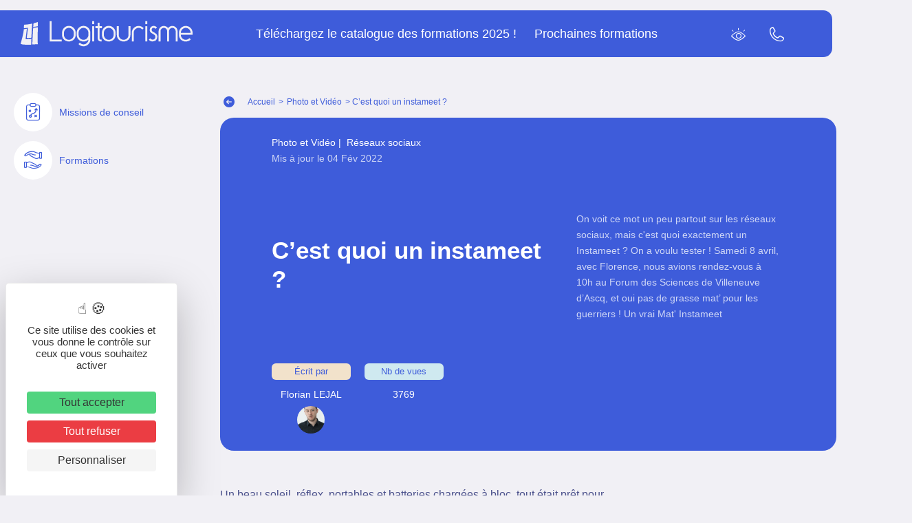

--- FILE ---
content_type: text/html; charset=UTF-8
request_url: https://www.logitourisme.com/cest-quoi-un-instameet/
body_size: 20661
content:
<!DOCTYPE html>
<html lang="fr-FR" prefix="og: https://ogp.me/ns#">

    <head>

        <meta charset="UTF-8">
        <meta http-equiv='x-ua-compatible' content='ie=edge'>
        <meta name='apple-mobile-web-app-capable' content='yes'>
        <meta name='HandheldFriendly' content='true'>
        <meta name='apple-touch-fullscreen' content='yes'>
        <meta name='viewport' content='width=device-width, initial-scale=1'>

                    <link rel="dns-prefetch" href="https://fonts.gstatic.com">
            <link rel='preconnect' href='https://fonts.gstatic.com' crossorigin>
        
        <!-- WP-HEAD --><!-- Manifest added by SuperPWA - Progressive Web Apps Plugin For WordPress -->
<link rel="manifest" href="/superpwa-manifest.json">
<meta name="theme-color" content="#ffffff">
<!-- / SuperPWA.com -->
	<style>img:is([sizes="auto" i], [sizes^="auto," i]) { contain-intrinsic-size: 3000px 1500px }</style>
	<!--cloudflare-no-transform--><script type="text/javascript" src="https://tarteaucitron.io/load.js?domain=www.logitourisme.com&uuid=b2b666b8bae86ff29d3dd1a3709852a8e684400f"></script>
<!-- Google Tag Manager for WordPress by gtm4wp.com -->
<script data-cfasync="false" data-pagespeed-no-defer>
	var gtm4wp_datalayer_name = "dataLayer";
	var dataLayer = dataLayer || [];
</script>
<!-- End Google Tag Manager for WordPress by gtm4wp.com --><link rel="shortcut icon" href="https://www.logitourisme.com/wp-content/uploads/favicon-16.ico" sizes="16x16">
<link rel="shortcut icon" href="https://www.logitourisme.com/wp-content/uploads/favicon-32.ico" sizes="32x32"><link rel="icon" type="image/png" href="https://www.logitourisme.com/wp-content/uploads/favicon-16.png" sizes="16x16"><link rel="icon" type="image/png" href="https://www.logitourisme.com/wp-content/uploads/favicon-32.png" sizes="32x32"><meta name="msapplication-square70x70logo" content="https://www.logitourisme.com/wp-content/uploads/favicon-70.png" /><link rel="icon" type="image/png" href="https://www.logitourisme.com/wp-content/uploads/favicon-96.png" sizes="96x96"><link rel="apple-touch-icon" href="https://www.logitourisme.com/wp-content/uploads/favicon-120.png"><link rel="icon" type="image/png" href="https://www.logitourisme.com/wp-content/uploads/favicon-128.png" sizes="128x128"><link rel="apple-touch-icon" href="https://www.logitourisme.com/wp-content/uploads/favicon-152.png" sizes="152x152"><link rel="apple-touch-icon" href="https://www.logitourisme.com/wp-content/uploads/favicon-167.png" sizes="167x167"><link rel="apple-touch-icon" href="https://www.logitourisme.com/wp-content/uploads/favicon-180.png" sizes="180x180"><link rel="icon" type="image/png" href="https://www.logitourisme.com/wp-content/uploads/favicon-192.png" sizes="192x192"><link rel="icon" type="image/png" href="https://www.logitourisme.com/wp-content/uploads/favicon-196.png" sizes="196x196"><link rel="icon" type="image/png" href="https://www.logitourisme.com/wp-content/uploads/favicon-228.png" sizes="228x228"><meta name="msapplication-square270x270logo" content="https://www.logitourisme.com/wp-content/uploads/favicon-270.png" /><meta name="msapplication-square310x310logo" content="https://www.logitourisme.com/wp-content/uploads/favicon-310.png" />
                <meta name="msapplication-TileColor" content="#ffffff" />
                <meta name="application-name" content="Logitourisme" />
<!-- Optimisation des moteurs de recherche par Rank Math - https://rankmath.com/ -->
<title>C&#039;est quoi un instameet ? | Logitourisme</title>
<link crossorigin data-rocket-preconnect href="https://www.googletagmanager.com" rel="preconnect">
<link crossorigin data-rocket-preconnect href="https://www.gstatic.com" rel="preconnect">
<link crossorigin data-rocket-preconnect href="https://tarteaucitron.io" rel="preconnect">
<link crossorigin data-rocket-preconnect href="https://fonts.googleapis.com" rel="preconnect">
<link crossorigin data-rocket-preconnect href="https://cdnjs.cloudflare.com" rel="preconnect">
<link crossorigin data-rocket-preconnect href="https://cdn.by.wonderpush.com" rel="preconnect">
<link crossorigin data-rocket-preconnect href="https://cdn.tarteaucitron.io" rel="preconnect">
<link crossorigin data-rocket-preconnect href="https://www.google.com" rel="preconnect">
<link data-rocket-preload as="style" href="https://fonts.googleapis.com/css2?family=:wght@200;400;500;700&#038;family=Outfit&#038;family=Outfit&#038;display=swap" rel="preload">
<link href="https://fonts.googleapis.com/css2?family=:wght@200;400;500;700&#038;family=Outfit&#038;family=Outfit&#038;display=swap" media="print" onload="this.media=&#039;all&#039;" rel="stylesheet">
<noscript><link rel="stylesheet" href="https://fonts.googleapis.com/css2?family=:wght@200;400;500;700&#038;family=Outfit&#038;family=Outfit&#038;display=swap"></noscript><link rel="preload" data-rocket-preload as="image" href="https://www.logitourisme.com/wp-content/uploads/2022/02/Instameet-nord.jpg" fetchpriority="high">
<meta name="description" content="On voit ce mot un peu partout sur les réseaux sociaux, mais c&#039;est quoi exactement un Instameet ? On a voulu tester !"/>
<meta name="robots" content="follow, index, max-snippet:-1, max-video-preview:-1, max-image-preview:large"/>
<link rel="canonical" href="https://www.logitourisme.com/cest-quoi-un-instameet/" />
<meta property="og:locale" content="fr_FR" />
<meta property="og:type" content="article" />
<meta property="og:title" content="C&#039;est quoi un instameet ? | Logitourisme" />
<meta property="og:description" content="On voit ce mot un peu partout sur les réseaux sociaux, mais c&#039;est quoi exactement un Instameet ? On a voulu tester !" />
<meta property="og:url" content="https://www.logitourisme.com/cest-quoi-un-instameet/" />
<meta property="og:site_name" content="Logitourisme" />
<meta property="article:tag" content="instagram" />
<meta property="article:tag" content="lightpainting" />
<meta property="article:section" content="Photo et Vidéo" />
<meta property="og:updated_time" content="2022-08-04T15:54:04+02:00" />
<meta property="og:image" content="https://www.logitourisme.com/wp-content/uploads/2022/02/Instameet-galerie.jpg" />
<meta property="og:image:secure_url" content="https://www.logitourisme.com/wp-content/uploads/2022/02/Instameet-galerie.jpg" />
<meta property="og:image:width" content="450" />
<meta property="og:image:height" content="678" />
<meta property="og:image:alt" content="instameet" />
<meta property="og:image:type" content="image/jpeg" />
<meta property="article:published_time" content="2022-02-04T16:34:41+01:00" />
<meta property="article:modified_time" content="2022-08-04T15:54:04+02:00" />
<meta name="twitter:card" content="summary_large_image" />
<meta name="twitter:title" content="C&#039;est quoi un instameet ? | Logitourisme" />
<meta name="twitter:description" content="On voit ce mot un peu partout sur les réseaux sociaux, mais c&#039;est quoi exactement un Instameet ? On a voulu tester !" />
<meta name="twitter:image" content="https://www.logitourisme.com/wp-content/uploads/2022/02/Instameet-galerie.jpg" />
<meta name="twitter:label1" content="Écrit par" />
<meta name="twitter:data1" content="Florian LEJAL" />
<meta name="twitter:label2" content="Temps de lecture" />
<meta name="twitter:data2" content="Moins d’une minute" />
<script type="application/ld+json" class="rank-math-schema">{"@context":"https://schema.org","@graph":[{"@type":["Organization","Person"],"@id":"https://www.logitourisme.com/#person","name":"Logitourisme","url":"https://www.logitourisme.com","email":"contact@logitourisme.com","logo":{"@type":"ImageObject","@id":"https://www.logitourisme.com/#logo","url":"https://www.logitourisme.com/wp-content/uploads/2021/09/logo_complet.svg","contentUrl":"https://www.logitourisme.com/wp-content/uploads/2021/09/logo_complet.svg","caption":"Logitourisme","inLanguage":"fr-FR","width":"244","height":"35"},"telephone":"0363672111","image":{"@id":"https://www.logitourisme.com/#logo"}},{"@type":"WebSite","@id":"https://www.logitourisme.com/#website","url":"https://www.logitourisme.com","name":"Logitourisme","publisher":{"@id":"https://www.logitourisme.com/#person"},"inLanguage":"fr-FR"},{"@type":"ImageObject","@id":"https://www.logitourisme.com/wp-content/uploads/2022/02/Instameet-galerie.jpg","url":"https://www.logitourisme.com/wp-content/uploads/2022/02/Instameet-galerie.jpg","width":"450","height":"678","inLanguage":"fr-FR"},{"@type":"BreadcrumbList","@id":"https://www.logitourisme.com/cest-quoi-un-instameet/#breadcrumb","itemListElement":[{"@type":"ListItem","position":"1","item":{"@id":"https://www.logitourisme.com/cest-quoi-un-instameet/","name":"C&rsquo;est quoi un instameet ?"}}]},{"@type":"WebPage","@id":"https://www.logitourisme.com/cest-quoi-un-instameet/#webpage","url":"https://www.logitourisme.com/cest-quoi-un-instameet/","name":"C&#039;est quoi un instameet ? | Logitourisme","datePublished":"2022-02-04T16:34:41+01:00","dateModified":"2022-08-04T15:54:04+02:00","isPartOf":{"@id":"https://www.logitourisme.com/#website"},"primaryImageOfPage":{"@id":"https://www.logitourisme.com/wp-content/uploads/2022/02/Instameet-galerie.jpg"},"inLanguage":"fr-FR","breadcrumb":{"@id":"https://www.logitourisme.com/cest-quoi-un-instameet/#breadcrumb"}},{"@type":"Person","@id":"https://www.logitourisme.com/formateurs/florian-lejal/","name":"Florian LEJAL","description":"Retrouvez toutes les informations (formations, contact, ...) sur votre formateur de Logitourisme Florian LEJAL","url":"https://www.logitourisme.com/formateurs/florian-lejal/","image":{"@type":"ImageObject","@id":"https://secure.gravatar.com/avatar/9f37af5a6b52fec8a6631cbc34fc2c51092d777a734a97158bfba8a64332f5d7?s=96&amp;d=mm&amp;r=g","url":"https://secure.gravatar.com/avatar/9f37af5a6b52fec8a6631cbc34fc2c51092d777a734a97158bfba8a64332f5d7?s=96&amp;d=mm&amp;r=g","caption":"Florian LEJAL","inLanguage":"fr-FR"}},{"@type":"BlogPosting","headline":"C&#039;est quoi un instameet ? | Logitourisme - Logitourisme","keywords":"instameet","datePublished":"2022-02-04T16:34:41+01:00","dateModified":"2022-08-04T15:54:04+02:00","articleSection":"Photo et Vid\u00e9o, R\u00e9seaux sociaux","author":{"@id":"https://www.logitourisme.com/formateurs/florian-lejal/","name":"Florian LEJAL"},"publisher":{"@id":"https://www.logitourisme.com/#person"},"description":"On voit ce mot un peu partout sur les r\u00e9seaux sociaux, mais c&#039;est quoi exactement un Instameet ? On a voulu tester !","name":"C&#039;est quoi un instameet ? | Logitourisme - Logitourisme","@id":"https://www.logitourisme.com/cest-quoi-un-instameet/#richSnippet","isPartOf":{"@id":"https://www.logitourisme.com/cest-quoi-un-instameet/#webpage"},"image":{"@id":"https://www.logitourisme.com/wp-content/uploads/2022/02/Instameet-galerie.jpg"},"inLanguage":"fr-FR","mainEntityOfPage":{"@id":"https://www.logitourisme.com/cest-quoi-un-instameet/#webpage"}}]}</script>
<!-- /Extension Rank Math WordPress SEO -->

<link rel='dns-prefetch' href='//cdnjs.cloudflare.com' />
<link rel='dns-prefetch' href='//fonts.googleapis.com' />
<link href='https://fonts.gstatic.com' crossorigin rel='preconnect' />
<style id='classic-theme-styles-inline-css' type='text/css'>
/*! This file is auto-generated */
.wp-block-button__link{color:#fff;background-color:#32373c;border-radius:9999px;box-shadow:none;text-decoration:none;padding:calc(.667em + 2px) calc(1.333em + 2px);font-size:1.125em}.wp-block-file__button{background:#32373c;color:#fff;text-decoration:none}
</style>
<style id='safe-svg-svg-icon-style-inline-css' type='text/css'>
.safe-svg-cover{text-align:center}.safe-svg-cover .safe-svg-inside{display:inline-block;max-width:100%}.safe-svg-cover svg{fill:currentColor;height:100%;max-height:100%;max-width:100%;width:100%}

</style>
<link data-minify="1" rel='stylesheet' id='bootsrap-css-css' href='https://www.logitourisme.com/wp-content/cache/min/1/ajax/libs/twitter-bootstrap/5.1.3/css/bootstrap.min.css?ver=1760359678' type='text/css' media='all' />
<link rel='stylesheet' id='print-css-css' href='https://www.logitourisme.com/wp-content/themes/yatatheme/css/print.css?ver=1763187484' type='text/css' media='print' />
<link data-minify="1" rel='stylesheet' id='yata-icons-css' href='https://www.logitourisme.com/wp-content/cache/min/1/wp-content/themes/yatatheme/fonts/yata_icons/style.css?ver=1760359678' type='text/css' media='all' />
<link data-minify="1" rel='stylesheet' id='normalize-css-css' href='https://www.logitourisme.com/wp-content/cache/min/1/wp-content/themes/yatatheme/css/normalize.css?ver=1760359678' type='text/css' media='all' />
<link data-minify="1" rel='stylesheet' id='style-theme-css-css' href='https://www.logitourisme.com/wp-content/cache/min/1/wp-content/cache/busting/1/wp-content/themes/yatatheme/less/index.css?ver=1760359678' type='text/css' media='all' />
<link data-minify="1" rel='stylesheet' id='style-single-css-css' href='https://www.logitourisme.com/wp-content/cache/min/1/wp-content/cache/busting/1/wp-content/themes/yatatheme/css/single/index.css?ver=1760359678' type='text/css' media='all' />
<link data-minify="1" rel='stylesheet' id='swiper-css-css' href='https://www.logitourisme.com/wp-content/cache/min/1/ajax/libs/Swiper/7.2.0/swiper-bundle.min.css?ver=1760359679' type='text/css' media='all' />
<link data-minify="1" rel='stylesheet' id='yata-css-crossselling-css' href='https://www.logitourisme.com/wp-content/cache/min/1/wp-content/cache/busting/1/wp-content/themes/yatatheme/template-parts/gutenberg/crossselling/style/index.css?ver=1760359679' type='text/css' media='all' />
<link data-minify="1" rel='stylesheet' id='yata-css-calendriersessions-css' href='https://www.logitourisme.com/wp-content/cache/min/1/wp-content/cache/busting/1/wp-content/themes/yatatheme/template-parts/gutenberg/calendriersessions/style/index.css?ver=1760359679' type='text/css' media='all' />
<link data-minify="1" rel='stylesheet' id='yata-css-nosreferences-css' href='https://www.logitourisme.com/wp-content/cache/min/1/wp-content/cache/busting/1/wp-content/themes/yatatheme/template-parts/gutenberg/nosreferences/style/index.css?ver=1760359679' type='text/css' media='all' />

<link data-minify="1" rel='stylesheet' id='sib-front-css-css' href='https://www.logitourisme.com/wp-content/cache/min/1/wp-content/plugins/mailin/css/mailin-front.css?ver=1760359679' type='text/css' media='all' />
<style id='rocket-lazyload-inline-css' type='text/css'>
.rll-youtube-player{position:relative;padding-bottom:56.23%;height:0;overflow:hidden;max-width:100%;}.rll-youtube-player:focus-within{outline: 2px solid currentColor;outline-offset: 5px;}.rll-youtube-player iframe{position:absolute;top:0;left:0;width:100%;height:100%;z-index:100;background:0 0}.rll-youtube-player img{bottom:0;display:block;left:0;margin:auto;max-width:100%;width:100%;position:absolute;right:0;top:0;border:none;height:auto;-webkit-transition:.4s all;-moz-transition:.4s all;transition:.4s all}.rll-youtube-player img:hover{-webkit-filter:brightness(75%)}.rll-youtube-player .play{height:100%;width:100%;left:0;top:0;position:absolute;background:url(https://www.logitourisme.com/wp-content/plugins/wp-rocket/assets/img/youtube.png) no-repeat center;background-color: transparent !important;cursor:pointer;border:none;}
</style>
<script type="text/javascript" src="https://www.logitourisme.com/wp-includes/js/jquery/jquery.min.js?ver=3.7.1" id="jquery-core-js"></script>
<script type="text/javascript" src="https://www.logitourisme.com/wp-includes/js/jquery/jquery-migrate.min.js?ver=3.4.1" id="jquery-migrate-js"></script>
<script type="text/javascript" src="https://cdnjs.cloudflare.com/ajax/libs/Swiper/7.2.0/swiper-bundle.min.js?ver=1763187484" id="swiper-js-js"></script>
<script type="text/javascript" src="https://www.logitourisme.com/wp-content/themes/yatatheme/js/theme_script.js?ver=1763187484" id="main-script-js"></script>
<script type="text/javascript" id="sib-front-js-js-extra">
/* <![CDATA[ */
var sibErrMsg = {"invalidMail":"Veuillez entrer une adresse e-mail valide.","requiredField":"Veuillez compl\u00e9ter les champs obligatoires.","invalidDateFormat":"Veuillez entrer une date valide.","invalidSMSFormat":"Veuillez entrer une num\u00e9ro de t\u00e9l\u00e9phone valide."};
var ajax_sib_front_object = {"ajax_url":"https:\/\/www.logitourisme.com\/wp-admin\/admin-ajax.php","ajax_nonce":"e9384e297e","flag_url":"https:\/\/www.logitourisme.com\/wp-content\/plugins\/mailin\/img\/flags\/"};
/* ]]> */
</script>
<script type="text/javascript" src="https://www.logitourisme.com/wp-content/plugins/mailin/js/mailin-front.js?ver=1762160872" id="sib-front-js-js"></script>
<link rel="https://api.w.org/" href="https://www.logitourisme.com/wp-json/" /><link rel="alternate" title="JSON" type="application/json" href="https://www.logitourisme.com/wp-json/wp/v2/posts/10089" /><link rel="EditURI" type="application/rsd+xml" title="RSD" href="https://www.logitourisme.com/xmlrpc.php?rsd" />

<link rel='shortlink' href='https://www.logitourisme.com/?p=10089' />
<link rel="alternate" title="oEmbed (JSON)" type="application/json+oembed" href="https://www.logitourisme.com/wp-json/oembed/1.0/embed?url=https%3A%2F%2Fwww.logitourisme.com%2Fcest-quoi-un-instameet%2F" />
<link rel="alternate" title="oEmbed (XML)" type="text/xml+oembed" href="https://www.logitourisme.com/wp-json/oembed/1.0/embed?url=https%3A%2F%2Fwww.logitourisme.com%2Fcest-quoi-un-instameet%2F&#038;format=xml" />

<!-- Google Tag Manager for WordPress by gtm4wp.com -->
<!-- GTM Container placement set to manual -->
<script data-cfasync="false" data-pagespeed-no-defer type="text/javascript">
	var dataLayer_content = {"pageTitle":"C'est quoi un instameet ? | Logitourisme","pagePostType":"post","pagePostType2":"single-post","pageCategory":["photo-video","social-media"],"pageAttributes":["instagram","lightpainting"],"pagePostAuthor":"Florian LEJAL","pagePostTerms":{"category":["Photo et Vidéo","Réseaux sociaux"],"post_tag":["instagram","lightpainting"],"meta":{"rank_math_seo_score":53,"fil_darianne":1,"rank_math_internal_links_processed":1,"post_views_count":3768,"rank_math_primary_category":110,"titrecalendrier":"Nos prochaines dates de formations","page_parente":"","titre":"Ces articles pourraient vous intéresser","affichage_des_articles":"last","rank_math_focus_keyword":"instameet","rank_math_description":"On voit ce mot un peu partout sur les réseaux sociaux, mais c'est quoi exactement un Instameet ? On a voulu tester !","note_yataeco":"","consommation_yataeco":"","ecowebscore_note":"{\"domSize\":859,\"note_domSize\":7,\"totalByteWeight\":397443,\"note_totalByteWeight\":10,\"nbrRequests\":24,\"note_nbrRequests\":10,\"note_global\":9,\"note_AG\":\"A\",\"date\":\"2022-08-04\"}"}},"postFormat":"standard"};
	dataLayer.push( dataLayer_content );
</script>
<script data-cfasync="false" data-pagespeed-no-defer type="text/javascript">
(function(w,d,s,l,i){w[l]=w[l]||[];w[l].push({'gtm.start':
new Date().getTime(),event:'gtm.js'});var f=d.getElementsByTagName(s)[0],
j=d.createElement(s),dl=l!='dataLayer'?'&l='+l:'';j.async=true;j.src=
'//www.googletagmanager.com/gtm.js?id='+i+dl;f.parentNode.insertBefore(j,f);
})(window,document,'script','dataLayer','GTM-WWPJQB');
</script>
<!-- End Google Tag Manager for WordPress by gtm4wp.com --><script type="text/javascript" src="https://cdn.by.wonderpush.com/sdk/1.1/wonderpush-loader.min.js" async></script>
<script type="text/javascript">
  window.WonderPush = window.WonderPush || [];
  window.WonderPush.push(['init', {"customDomain":"https:\/\/www.logitourisme.com\/wp-content\/plugins\/mailin\/","serviceWorkerUrl":"wonderpush-worker-loader.min.js?webKey=bfb6c5524a2d123e0bc6e515e44c6f45e58c1e1e70d5cfa9f06019b8f69f6595","frameUrl":"wonderpush.min.html","webKey":"bfb6c5524a2d123e0bc6e515e44c6f45e58c1e1e70d5cfa9f06019b8f69f6595"}]);
</script><noscript><style id="rocket-lazyload-nojs-css">.rll-youtube-player, [data-lazy-src]{display:none !important;}</style></noscript><!-- END WP-HEAD -->

    <style id="rocket-lazyrender-inline-css">[data-wpr-lazyrender] {content-visibility: auto;}</style><meta name="generator" content="WP Rocket 3.20.0.3" data-wpr-features="wpr_lazyload_images wpr_lazyload_iframes wpr_preconnect_external_domains wpr_automatic_lazy_rendering wpr_oci wpr_minify_css wpr_preload_links wpr_desktop" /></head>

    <body class="wp-singular post-template-default single single-post postid-10089 single-format-standard wp-theme-yatatheme">


        
<!-- GTM Container placement set to manual -->
<!-- Google Tag Manager (noscript) -->
				<noscript><iframe src="https://www.googletagmanager.com/ns.html?id=GTM-WWPJQB" height="0" width="0" style="display:none;visibility:hidden" aria-hidden="true"></iframe></noscript>
<!-- End Google Tag Manager (noscript) -->        
<!-- GTM Container placement set to manual -->
<!-- Google Tag Manager (noscript) -->
        <div  class="appWrppr mkopacity">

            <!-- HEADER -->
            <header class='hdr'>
                <div class='inner'>

                    <!-- LOGO -->
                    <a class='logo' href='https://www.logitourisme.com' title="Logitourisme Organisme de formation numérique France et Belqique. AMO en stratégies digitales, vente en ligne, sites internet">
                                                <img src="https://www.logitourisme.com/wp-content/uploads/2021/09/logo_complet.svg" alt="Logitourisme" />
                                            </a>


                    <!-- MENU HEADER -->
                    <nav class='headermenu'>
                                                <div class='menu-menu-header-container'>
                            <ul id='menu-menu-header' class='menu'>
                                <li><a href="https://logitourisme.com/Catalogue-des-formations-tourisme-2025.pdf">Téléchargez le catalogue des formations 2025 !</a></li><li><a href="https://www.logitourisme.com/calendrier-sessions-formation/">Prochaines formations</a></li>                            </ul>
                        </div>
                    </nav>

                    <div class='liens-annexes'>
                        <span class='lienaccess'><i class='icon-oeil'></i><span class='gtm-logitourisme-pa'>Paramètres d'affichage</span></span>
                        <a class='gtm-logitourisme-tel' href='tel:+33363672111'><i class='icon-telephone'></i><span>03 63 67 21 11</span></a>
                    </div>

                    <span class='burger'><i class='icon-burger'></i><i class='icon-croix'></i></span>

                </div>
            </header>


            <!-- MENU PRINCIPAL -->
            <nav class='menuprincipal'>
                <div class='menuprincipal-container'>
                    <ul>
                        <li class="withsub"><a href="#"><i class="icon-board"></i><span>Missions de conseil</span></a><div class="sous-menu"><ul><li><a href="https://www.logitourisme.com/audit-de-site-internet/">Audit de site internet</a></li><li><a href="https://www.logitourisme.com/commercialisation-et-places-de-marche/">Commercialisation et places de marché</a></li><li><a href="https://www.logitourisme.com/amo-cahier-des-charges-site-internet-tourisme/">Cahier des charges site internet tourisme</a></li><li><a href="https://www.logitourisme.com/marque-de-destination-touristique/">Marque de destination touristique</a></li><li><a href="https://www.logitourisme.com/strategie-daccueil-touristique/">Stratégie d’accueil touristique</a></li><li><a href="https://www.logitourisme.com/conseil-strategie-digitale-tourisme/">Stratégie digitale</a></li></ul></div></li><li class="withsub"><a href="https://www.logitourisme.com/toutes-les-formations/"><i class="icon-mains"></i><span>Formations</span></a><div class="sous-menu"><div class="raccourcis__ctn"><div class="raccourcis raccourci1"><a href="https://www.logitourisme.com/comment-financer-votre-formation/" title="Financer sa formation">Financer sa formation<span class="img"></span></a></div><div class="raccourcis raccourci2"><a href="https://www.logitourisme.com/?s=&certifiante=on" title="Formations certifiantes">Formations certifiantes<span class="img"></span></a></div></div><ul><li><a href="https://www.logitourisme.com/toutes-les-formations/accueil/">Accueil et hospitalité</a></li><li><a href="https://www.logitourisme.com/toutes-les-formations/animation-experience-et-evenementiel/">Animation, expérience et évènementiel</a></li><li><a href="https://www.logitourisme.com/toutes-les-formations/commercialisation-et-vente/">Commercialisation et vente</a></li><li><a href="https://www.logitourisme.com/toutes-les-formations/communication-digitale-et-reseaux-sociaux/">Communication digitale et réseaux sociaux</a></li><li><a href="https://www.logitourisme.com/toutes-les-formations/creation-de-contenus-visuels-et-multimedias/">Création de contenus visuels et multimédias</a></li><li><a href="https://www.logitourisme.com/toutes-les-formations/web-et-referencement/">Création web et référencement</a></li><li><a href="https://www.logitourisme.com/toutes-les-formations/hotellerie-restauration/">Hôtellerie-restauration</a></li><li><a href="https://www.logitourisme.com/toutes-les-formations/intelligence-artificielle-et-innovation/">Intelligence artificielle et innovation</a></li><li><a href="https://www.logitourisme.com/toutes-les-formations/management-leadership-et-developpement-personnel/">Management, leadership et développement personnel</a></li><li><a href="https://www.logitourisme.com/toutes-les-formations/strategies-marketing-et-developpement-territorial/">Stratégies marketing et développement territorial</a></li><li><a href="https://www.logitourisme.com/toutes-les-formations/thermalisme-et-bien-etre/">Thermalisme et Bien-être</a></li></ul></div></li>                    </ul>
                </div>
                <div class='menupdf-container'>
                    <ul>
                        <li><a title="Agenda formations" target="" href="https://www.logitourisme.com/calendrier-sessions-formation/"><i class="icon-calendrier"></i><span>Agenda formations</span></a></li><li><a title="Nos formateurs" target="" href="https://www.logitourisme.com/les-formateurs/"><i class="icon-utilisateur"></i><span>Nos formateurs</span></a></li>                    </ul>
                </div>
                <div class='menubas-container'>
                    <ul>
                                                <li>
                            <a class='gtm-logitourisme-fb' rel="nofollow" target="_blank" href="https://fr-fr.facebook.com/Logitourisme/"><i class="icon-facebook"></i></a>
                        </li>
                        
                                                <li>
                            <a class='gtm-logitourisme-li' rel="nofollow" target="_blank" href="https://fr.linkedin.com/company/logitourisme"><i class="icon-linkedin"></i></a>
                        </li>
                                            </ul>
                </div>
                <!-- </div> -->
            </nav>
            <!-- </div> -->

            <main role='main' class='main'>

<nav role="navigation" aria-label="breadcrumb" class="ariane fil-arianne__container"><div class="contenuariane"><a class="icon-back" href="https://www.logitourisme.com" onclick="window.history.go(-1); return false;"><i class="icon-suivant"></i></a><a href="https://www.logitourisme.com">Accueil</a> > <a href="https://www.logitourisme.com/photo-video/">Photo et Vidéo</a> > C&rsquo;est quoi un instameet ?</div></nav>
<section  class="editorial-intro container-fluid g-0">
    <div class="editorial-intro__inner">
        <div>
                            <p class="editorial-intro__categorie">
                                            <a href="https://www.logitourisme.com/photo-video/" title="Photo et Vidéo">
                            Photo et Vidéo<span>&nbsp;|&nbsp;</span>
                        </a>
                                            <a href="https://www.logitourisme.com/social-media/" title="Réseaux sociaux">
                            Réseaux sociaux<span>&nbsp;|&nbsp;</span>
                        </a>
                                    </p>
                                        <p class="editorial-intro__date">Mis à jour le 04 Fév 2022</p>
                    </div>
        <div class="row editorial-intro__central">
            <h1 class="col-lg-7 editorial-intro__titre">
                C&rsquo;est quoi un instameet ?            </h1>
                            <p class="col-lg-5 editorial-intro__text">On voit ce mot un peu partout sur les réseaux sociaux, mais c'est quoi exactement un Instameet ? On a voulu tester ! Samedi 8 avril, avec Florence, nous avions rendez-vous à 10h au Forum des Sciences de Villeneuve d’Ascq, et oui pas de grasse mat’ pour les guerriers ! Un vrai Mat' Instameet</p>
                    </div>
        <div class="editorial-intro__data">
                        <div class="editorial-intro__auteur editorial-intro__data-item">
                <span>Écrit par</span>
                <a href="https://www.logitourisme.com/formateurs/florian-lejal/">
                    <p>Florian LEJAL</p>
                    <div class="imgcropCtn">
                        <img class="imgcrop" src="https://www.logitourisme.com/wp-content/uploads/2021/09/florian-159x300.png" alt="Florian LEJAL">
                    </div>
                </a>
            </div>
                        <div class="editorial-intro__vues editorial-intro__data-item">
                <span>Nb de vues</span>
                <p>
                    3769                </p>
            </div>
<!--            <div class="editorial-intro__lecture editorial-intro__data-item">
                <span>Lecture</span>
                <p>Avec images</p>
                <button></button>
            </div>-->
        </div>
    </div>
</section>

<section  class="editorial-principal row g-0 m-0">
    <article class="editorial-contenu col-lg-8 m-0">
        
<div class="editorial-paragraphe">
    <p>Un beau soleil, réflex, portables et batteries chargées à bloc, tout était prêt pour mitrailler l’endroit. L’événement était organisé par PicLille en partenariat avec le Département du Nord, Nord Tourisme et le Forum des Sciences.</p>
</div>

                
<div class="swiper--ctn" >
    
        <div class="swiper swiper4279" data-swiper="swiper4279">

        <div class="swiper-wrapper">

            
            <figure class="swiper-slide">
                                                    <img fetchpriority="high" decoding="async" src="https://www.logitourisme.com/wp-content/uploads/2022/02/Instameet-nord.jpg" alt="Instameet nord - Logitourisme" title="Instameet nord" class="imgnonCrop">
                                                    
            </figure>

            
        </div>

    </div>
        
        
</div>


<h2 class="h2-edito">
    Concrètement, c&rsquo;est quoi un instameet ?</h2>




<div class="editorial-paragraphe">
    <p>Le terme <strong>« Instameet »</strong> vient du réseau social dédié à l’image <strong>Instagram</strong>, qui regroupe plus de 500 millions d’utilisateurs actifs quotidiens en 2022. Un Instameet, c’est donc le nom donné au rendez-vous collectif de ces mordus de l&rsquo;image qui se retrouvent sur un lieu pour vivre une journée pleine d’échanges, de rencontres et de beaux visuels.</p>
<p><strong>Il existe des variantes à l’Instameet</strong></p>
<ul>
<li><strong>Instawalk :</strong> découvrir une ville, un territoire en prenant des photos. Il peut aussi y avoir des mises en scène grâce à des modèles venus spécialement pour l’occasion.</li>
<li><strong>Instameet plus « VIP »</strong> comme celui organisé à Berck lors des Rencontres Internationales de Cerf-Volant. Les Instagrameurs avaient reçu une accréditation pour accéder à des endroits fermés au grand public, au plus près des événements.</li>
</ul>
<p>Le point commun reste la découverte de lieux <strong>inédits</strong> : des friches industrielles, des lieux culturels fermés au public (musée des Beaux-Arts, l’Opéra de Lille…). Ce sont souvent les mêmes personnes qui se rendent à ce genre d’événement. Motivés et passionnés, les instagrameurs forment une petite communauté.</p>
<p>Les Instameet sont une bonne option pour promouvoir son activité touristique.</p>
</div>

                
<div class="swiper--ctn" >
    
        <div class="swiper swiper2795" data-swiper="swiper2795">

        <div class="swiper-wrapper">

            
            <figure class="swiper-slide">
                                                    <img decoding="async" src="data:image/svg+xml,%3Csvg%20xmlns='http://www.w3.org/2000/svg'%20viewBox='0%200%200%200'%3E%3C/svg%3E" alt="Rencontre instameet - Logitourisme" title="Rencontre instameet" class="imgnonCrop" data-lazy-src="https://www.logitourisme.com/wp-content/uploads/2022/02/Rencontre-instameet.jpg"><noscript><img decoding="async" src="https://www.logitourisme.com/wp-content/uploads/2022/02/Rencontre-instameet.jpg" alt="Rencontre instameet - Logitourisme" title="Rencontre instameet" class="imgnonCrop"></noscript>
                                                    
            </figure>

            
        </div>

    </div>
        
        
</div>


<h2 class="h2-edito">
    Top départ pour l&rsquo;instameet au forum des sciences </h2>




<div class="editorial-paragraphe">
    <p>Samedi matin, le lieu était fermé au public, l’occasion de découvrir l’endroit de manière privilégiée et inédite. Après un accueil café et la présentation de l’équipe organisatrice, le staff du Forum a terminé son discours d’accueil par ces mots <strong>« faites-vous plaisir ! »</strong>. Ok ok on va essayer 🙂</p>
</div>


<h3 class="h3-edito">
    Côté organisation</h3>




<div class="editorial-paragraphe">
    <p>Un mail nous a été précédemment envoyé avec les consignes lors de la publication de nos photos sur le réseau social :</p>
<ul>
<li>Géolocalisation des photos</li>
<li>Remerciement des partenaires qui nous accueillent gratuitement : @nordtourisme, @tourismevilleneuvedascq et @forum.des.sciences</li>
<li>La liste de hashtags : #sfs080417 #piclille #NordTourimse #VilleneuvedAscq #ViveleNord #Nord #ForumDesSciences</li>
<li>Identification des personnes apparaissant sur nos photos</li>
</ul>
<p>Nous avons ensuite été séparés en 2 groupes de 20 personnes pour ne pas se gêner lors de la prise de photos.</p>
</div>


<h3 class="h3-edito">
    À 10h30, top départ de l&rsquo;Instameet</h3>




<div class="editorial-paragraphe">
    <p>On a démarré avec la visite du sous-sol, là où le matériel des expos est entreposé. C’est aussi là-bas que se trouve l’atelier dans lequel certains sujets sont fabriqués. Matériaux, outils, matières… l’ascenseur a même servi de scène de décor pour une gymnaste, le jeu d’ombre était assez sympa. Les instagrameurs étaient <strong>inspirés !</strong></p>
</div>

                
<div class="swiper--ctn" >
    
        <div class="swiper swiper2085" data-swiper="swiper2085">

        <div class="swiper-wrapper">

            
            <figure class="swiper-slide">
                                                    <img decoding="async" src="data:image/svg+xml,%3Csvg%20xmlns='http://www.w3.org/2000/svg'%20viewBox='0%200%200%200'%3E%3C/svg%3E" alt="Coulisses instameet - Logitourisme" title="Coulisses instameet" class="imgnonCrop" data-lazy-src="https://www.logitourisme.com/wp-content/uploads/2022/02/Coulisses-instameet.jpg"><noscript><img decoding="async" src="https://www.logitourisme.com/wp-content/uploads/2022/02/Coulisses-instameet.jpg" alt="Coulisses instameet - Logitourisme" title="Coulisses instameet" class="imgnonCrop"></noscript>
                                                    
            </figure>

            
        </div>

    </div>
        
        
</div>


<div class="editorial-paragraphe">
    <p>Les différentes salles d’expo ont aussi été passées au peigne fin. La science nous a vraiment enthousiasmés et amusés. La verrière de couleurs a aussi servi de lieu de shooting.</p>
<p>&nbsp;</p>
</div>

                
<div class="galerie-edito swiper--ctn__two">
    
        <div class="swiper swiper1824" data-swiper="1824">

        <div class="swiper-wrapper">

                        <div class="swiper-slide">
                                <div class="swiper-slide--img imgcropCtn">
                    <img decoding="async" src="data:image/svg+xml,%3Csvg%20xmlns='http://www.w3.org/2000/svg'%20viewBox='0%200%200%200'%3E%3C/svg%3E" alt="modèle instameet - Logitourisme" title="modèle instameet" class="imgcrop" data-lazy-src="https://www.logitourisme.com/wp-content/uploads/2022/02/modèle-instameet.jpg"><noscript><img decoding="async" src="https://www.logitourisme.com/wp-content/uploads/2022/02/modèle-instameet.jpg" alt="modèle instameet - Logitourisme" title="modèle instameet" class="imgcrop"></noscript>
                </div>
                                    
            </div>

                        <div class="swiper-slide">
                                <div class="swiper-slide--img imgcropCtn">
                    <img decoding="async" src="data:image/svg+xml,%3Csvg%20xmlns='http://www.w3.org/2000/svg'%20viewBox='0%200%200%200'%3E%3C/svg%3E" alt="Instameet galerie - Logitourisme" title="Instameet galerie" class="imgcrop" data-lazy-src="https://www.logitourisme.com/wp-content/uploads/2022/02/Instameet-galerie.jpg"><noscript><img decoding="async" src="https://www.logitourisme.com/wp-content/uploads/2022/02/Instameet-galerie.jpg" alt="Instameet galerie - Logitourisme" title="Instameet galerie" class="imgcrop"></noscript>
                </div>
                                    
            </div>

            
        </div>

    </div>
        
        <div class="swiper-galerie-pagination swiper-pagination1824"></div>
        
</div>


<h2 class="h2-edito">
    Séance de Lightpainting </h2>




<div class="editorial-paragraphe">
    <p>Vers 12h30, après avoir arpenté l’ensemble de la structure, nous nous sommes enfermés dans le planétarium pour une séance de <a href="https://www.reporter-numerique.com/comment-faire-du-lightpainting/" target="_blank" rel="noopener"><strong>lightpainting</strong></a>, endroit propice à ce genre de pratique puisque l’on peut éliminer totalement la lumière.</p>
</div>

                
<div class="swiper--ctn" >
    
        <div class="swiper swiper2602" data-swiper="swiper2602">

        <div class="swiper-wrapper">

            
            <figure class="swiper-slide">
                                                    <img decoding="async" src="data:image/svg+xml,%3Csvg%20xmlns='http://www.w3.org/2000/svg'%20viewBox='0%200%200%200'%3E%3C/svg%3E" alt="Lightpainting Instameet - Logitourisme" title="Lightpainting Instameet" class="imgnonCrop" data-lazy-src="https://www.logitourisme.com/wp-content/uploads/2022/02/Lightpainting-Instameet.jpg"><noscript><img decoding="async" src="https://www.logitourisme.com/wp-content/uploads/2022/02/Lightpainting-Instameet.jpg" alt="Lightpainting Instameet - Logitourisme" title="Lightpainting Instameet" class="imgnonCrop"></noscript>
                                                    
            </figure>

            
        </div>

    </div>
        
        
</div>


<div class="editorial-paragraphe">
    <p><em>Photo @Aurélie Kazimierski</em></p>
<p>Merci beaucoup à l’équipe au top et super accueillante, ils ont pris le temps de nous expliquer les facettes du bâtiment. Merci aussi à l&rsquo;équipe de PicLille (Cédric, Benjamin et Constance).</p>
</div>
        
        <div class="editorial-tags row m-0">
            <span>Tags</span>
            <ul class="editorial-tags__list">
                                    <li class="editorial-tags__item">
                        <a href="https://www.logitourisme.com/tag/instagram/" title="instagram">
                        #instagram                        </a>
                    </li>
                                    <li class="editorial-tags__item">
                        <a href="https://www.logitourisme.com/tag/lightpainting/" title="lightpainting">
                        #lightpainting                        </a>
                    </li>
                            </ul>
                </div>

            </article>
    <aside class="editorial-slide col-lg-4 m-0">
        <div class="toc--collapse"></div>
    </aside>
</section>

<!-- SECTION CROSS SELLLING BLOG -->

<section data-wpr-lazyrender="1" class="section-crossselling">
                
    <!-- TITRE -->
        <h2>Ces articles pourraient vous intéresser</h2>
       
    <div class="swiper--ctn">
        
        <div class="swiper swiper102" data-swiper="102">
            
            <div class="swiper-wrapper">

                                        
                        <div class="swiper-slide">
                            
                            <div class="swiper-slide--txt">
                                
                                <div class="categ">
                                                                        <a href="https://www.logitourisme.com/eco-conception/" title="éco-conception">
                                        éco-conception<span>&nbsp;|&nbsp;</span>
                                    </a>
                                                                    </div>
                                
                                <a class="titre" href="https://www.logitourisme.com/comment-eco-concevoir-une-formation/" title="Comment éco-concevoir une formation ?">
                                    Comment éco-concevoir une formation ?                                </a>
                                
                                <a href="https://www.logitourisme.com/formateurs/laura-dariel/" title="Laura Dariel" class="auteur">
                                    <img src="data:image/svg+xml,%3Csvg%20xmlns='http://www.w3.org/2000/svg'%20viewBox='0%200%200%200'%3E%3C/svg%3E" alt="Laura Dariel" data-lazy-src="https://www.logitourisme.com/wp-content/uploads/2022/02/laura_dariel-150x150.jpg" /><noscript><img src="https://www.logitourisme.com/wp-content/uploads/2022/02/laura_dariel-150x150.jpg" alt="Laura Dariel" /></noscript>
                                    <span>Laura Dariel</span>
                                </a>
                                
                            </div>
                        </div>

                                                
                        <div class="swiper-slide">
                            
                            <div class="swiper-slide--txt">
                                
                                <div class="categ">
                                                                        <a href="https://www.logitourisme.com/photo-video/" title="Photo et Vidéo">
                                        Photo et Vidéo<span>&nbsp;|&nbsp;</span>
                                    </a>
                                                                        <a href="https://www.logitourisme.com/eco-conception/" title="éco-conception">
                                        éco-conception<span>&nbsp;|&nbsp;</span>
                                    </a>
                                                                    </div>
                                
                                <a class="titre" href="https://www.logitourisme.com/comment-optimiser-images-eco-conception-web/" title="Comment optimiser les images pour l’éco-conception web ?">
                                    Comment optimiser les images pour l’éco-conception web ?                                </a>
                                
                                <a href="https://www.logitourisme.com/formateurs/geoffrey-schutz/" title="Geoffrey SCHUTZ" class="auteur">
                                    <img src="data:image/svg+xml,%3Csvg%20xmlns='http://www.w3.org/2000/svg'%20viewBox='0%200%200%200'%3E%3C/svg%3E" alt="Geoffrey SCHUTZ" data-lazy-src="https://www.logitourisme.com/wp-content/uploads/2022/02/Geoffrey-150x150.jpg" /><noscript><img src="https://www.logitourisme.com/wp-content/uploads/2022/02/Geoffrey-150x150.jpg" alt="Geoffrey SCHUTZ" /></noscript>
                                    <span>Geoffrey SCHUTZ</span>
                                </a>
                                
                            </div>
                        </div>

                                                
                        <div class="swiper-slide">
                            
                            <div class="swiper-slide--txt">
                                
                                <div class="categ">
                                                                        <a href="https://www.logitourisme.com/statistiques-outils-google/" title="Statistiques et outils Google">
                                        Statistiques et outils Google<span>&nbsp;|&nbsp;</span>
                                    </a>
                                                                        <a href="https://www.logitourisme.com/eco-conception/" title="éco-conception">
                                        éco-conception<span>&nbsp;|&nbsp;</span>
                                    </a>
                                                                    </div>
                                
                                <a class="titre" href="https://www.logitourisme.com/google-neutre-carbone-depuis-2007/" title="Google est-il réellement neutre en carbone depuis 2007 ?">
                                    Google est-il réellement neutre en carbone depuis 2007 ?                                </a>
                                
                                <a href="https://www.logitourisme.com/formateurs/david-blanchard/" title="David Blanchard" class="auteur">
                                    <img src="data:image/svg+xml,%3Csvg%20xmlns='http://www.w3.org/2000/svg'%20viewBox='0%200%200%200'%3E%3C/svg%3E" alt="David Blanchard" data-lazy-src="https://www.logitourisme.com/wp-content/uploads/2022/02/photo_David_2-150x150.jpg" /><noscript><img src="https://www.logitourisme.com/wp-content/uploads/2022/02/photo_David_2-150x150.jpg" alt="David Blanchard" /></noscript>
                                    <span>David Blanchard</span>
                                </a>
                                
                            </div>
                        </div>

                        
            </div>
            
        </div>
        
        <div class="s-pagination s-pagination102"></div>
        
    </div>
       
<!--        <a class="btn__lo btn__sqr" href="/blog/" title="Logitourisme, le blog">
        Voir tous les articles    </a>-->
    
</section>
<!-- SECTION CALENDRIER SESSIONS -->


<section  class="section-calendrier">
            <div class="row">
                        <h2>Nos prochaines dates de formations</h2>
                        <div class="section-calendrier__inner col-12 g-0 m-0">
                                <div class="section-calendrier__firstpart">                                    <div class="formation__item">
                        <div class="formation__inner">
                            <i class="icon-calendrier"></i>
                            <h3 class="formation__titre"><a href="https://www.logitourisme.com/formations/lia-au-service-des-agences-de-voyages/" title="L'IA au service des Agences de Voyages">L'IA au service des Agences de Voyages</a></h3>
                                                            <ul class="formation__etiquettes">
                                                                            <li class="orange">
                                            100% à distance                                        </li>
                                                                            <li class="violet2">
                                            Intra-entreprise                                        </li>
                                                                            <li class="violet3">
                                            Inter-entreprise                                        </li>
                                                                    </ul>
                                                                                        <span class="lieu_session">A distance les 13 et 20 novembre de 9h à 12h30 (+ 3 h de e-learning entre les 2 sessions)</span>
                                                        <div class="formation__infos">
                                <i class="icon-suivant"></i>
                                <p>
                                    <time datetime="13 novembre 2025">Du 13 novembre 2025</time><br>au                                    <time datetime="20 novembre 2025">20 novembre 2025</time>
                                </p>
                            </div>
                            <div class="section-calendrier__google">
                            </div>
                            <a href="https://www.logitourisme.com/formations/lia-au-service-des-agences-de-voyages/" title="L'IA au service des Agences de Voyages" class="formation__lnk btn__lo btn__sqr ">Voir le programme</a>
                        </div>
                    </div>
                </div>                                                <div class="section-calendrier__secondpart">                    <div class="formation__item">
                        <div class="formation__inner">
                            <i class="icon-calendrier"></i>
                            <h3 class="formation__titre"><a href="https://www.logitourisme.com/formations/matomo-les-bases/" title="Maîtriser Matomo : Optimiser l'analyse de la fréquentation web">Maîtriser Matomo : Optimiser l'analyse de la fréquentation web</a></h3>
                                                            <ul class="formation__etiquettes">
                                                                            <li class="orange">
                                            100% à distance                                        </li>
                                                                            <li class="orange2">
                                            Présentiel                                        </li>
                                                                            <li class="violet2">
                                            Intra-entreprise                                        </li>
                                                                            <li class="violet3">
                                            Inter-entreprise                                        </li>
                                                                    </ul>
                                                                                        <span class="lieu_session">A distance (le 19/11 et 26/11 de 9h à 12h30)</span>
                                                        <div class="formation__infos">
                                <i class="icon-suivant"></i>
                                <p>
                                    <time datetime="19 novembre 2025">Du 19 novembre 2025</time><br>au                                    <time datetime="26 novembre 2025">26 novembre 2025</time>
                                </p>
                            </div>
                            <div class="section-calendrier__google">
                            </div>
                            <a href="https://www.logitourisme.com/formations/matomo-les-bases/" title="Maîtriser Matomo : Optimiser l'analyse de la fréquentation web" class="formation__lnk btn__lo btn__sqr reverse">Voir le programme</a>
                        </div>
                    </div>
                                                                                    <div class="formation__item">
                        <div class="formation__inner">
                            <i class="icon-calendrier"></i>
                            <h3 class="formation__titre"><a href="https://www.logitourisme.com/formations/optimiser-sa-strategie-marketing-grace-a-lintelligence-artificielle/" title="Optimiser sa stratégie marketing grâce à l’intelligence artificielle">Optimiser sa stratégie marketing grâce à l’intelligence artificielle</a></h3>
                                                            <ul class="formation__etiquettes">
                                                                            <li class="orange">
                                            100% à distance                                        </li>
                                                                            <li class="orange2">
                                            Présentiel                                        </li>
                                                                            <li class="violet3">
                                            Inter-entreprise                                        </li>
                                                                    </ul>
                                                                                        <span class="lieu_session">A distance (les 24/11, 3, 9 et 12/12 de 9h à 12h30)</span>
                                                        <div class="formation__infos">
                                <i class="icon-suivant"></i>
                                <p>
                                    <time datetime="24 novembre 2025">Du 24 novembre 2025</time><br>au                                    <time datetime="12 décembre 2025">12 décembre 2025</time>
                                </p>
                            </div>
                            <div class="section-calendrier__google">
                            </div>
                            <a href="https://www.logitourisme.com/formations/optimiser-sa-strategie-marketing-grace-a-lintelligence-artificielle/" title="Optimiser sa stratégie marketing grâce à l’intelligence artificielle" class="formation__lnk btn__lo btn__sqr reverse">Voir le programme</a>
                        </div>
                    </div>
                                                                                    <div class="formation__item">
                        <div class="formation__inner">
                            <i class="icon-calendrier"></i>
                            <h3 class="formation__titre"><a href="https://www.logitourisme.com/formations/ia-et-gestion-des-evenements-touristiques/" title="IA et gestion des évènements touristiques">IA et gestion des évènements touristiques</a></h3>
                                                            <ul class="formation__etiquettes">
                                                                            <li class="orange">
                                            100% à distance                                        </li>
                                                                            <li class="orange2">
                                            Présentiel                                        </li>
                                                                            <li class="violet2">
                                            Intra-entreprise                                        </li>
                                                                            <li class="violet3">
                                            Inter-entreprise                                        </li>
                                                                    </ul>
                                                                                        <span class="lieu_session">A distance les 10 et 17/12/2025 de 9h à 12h30</span>
                                                        <div class="formation__infos">
                                <i class="icon-suivant"></i>
                                <p>
                                    <time datetime="10 décembre 2025">Du 10 décembre 2025</time><br>au                                    <time datetime="17 décembre 2025">17 décembre 2025</time>
                                </p>
                            </div>
                            <div class="section-calendrier__google">
                            </div>
                            <a href="https://www.logitourisme.com/formations/ia-et-gestion-des-evenements-touristiques/" title="IA et gestion des évènements touristiques" class="formation__lnk btn__lo btn__sqr reverse">Voir le programme</a>
                        </div>
                    </div>
                                            </div>

            
        </div>
        
</section>

    </main>

    <footer class='ftr'>

        <div class='inner'>
                        <div class="ftr-agences ftr-princ">
                                <div class="frt-agences__item">
                    <p>Logitourisme</p>
                    <p>11, Place de l’Hôtel de Ville<br />
39000 Lons-le-Saunier</p>
                </div>
                                <p>
                                <a href="tel:03 63 67 21 11">03 63 67 21 11</a><br>
                                                <a href="mailto:contact@logitourisme.com">contact@logitourisme.com</a>
                                </p>
                                <a class="btn__lo btn__sqr reverse gtm-logitourisme-nc" title="Nous contacter" href="https://www.logitourisme.com/contact/" target="">Nous contacter</a>
                            </div>
                        <div class="ftr-qualiopi ftr-princ">
                                    <img src="data:image/svg+xml,%3Csvg%20xmlns='http://www.w3.org/2000/svg'%20viewBox='0%200%200%200'%3E%3C/svg%3E" alt="Logo Qualiopi - certification organismes de tourisme" data-lazy-src="https://www.logitourisme.com/wp-content/uploads/2022/03/LogoQualiopi-AvecMarianne_mention-1.svg"><noscript><img src="https://www.logitourisme.com/wp-content/uploads/2022/03/LogoQualiopi-AvecMarianne_mention-1.svg" alt="Logo Qualiopi - certification organismes de tourisme"></noscript>
                                                    <p>Nos formations ont le label Qualiopi qui atteste de la qualité et de la mise en œuvre des formations que nous proposons.</p>
                                                <a class="btn__lo btn__sqr reverse gtm-logitourisme-nc" href="https://www.logitourisme.com/wp-content/uploads/2022/02/24FOR01516.1-Certificat-de-conformite.pdf">Voir le certificat</a>
                            </div>
            <div class="ftr-eco ftr-princ">
                <i class="icon-feuille"></i>
                                <p class="ftr-eco__titre">L’éco-conception</p>
                                                <p>Le site internet de Logitourisme été développé dans le respect d'une centaine de règles d'éco-conception, permettant ainsi de diminuer l'énergie nécessaire à l'affichage de ses ressources et de ses contenus. Pour un trafic équivalent, l'impact environnemental  a ainsi été diminué par 3 en terme de CO2 dégagé. Il a été réalisé par Yata !</p>
                                                <a class="btn__lo btn__sqr gtm-logitourisme-ec" title="En savoir plus" href="https://www.logitourisme.com/audit-de-site-internet/" target="">En savoir plus</a>
                            </div>
            <div class="ftr-groupe ftr-princ">
                                <p class="ftr-groupe__titre">Nos agences de production</p>
                                                <p>Le groupe Logitourisme vous propose ses agences pour la création de vos sites internet, médias et print</p>
                                <div class="ftr-groupe__logos">

                                            <div>
                            <a class="gtm-logitourisme-yata" title="Yata" href="https://www.yata.fr/" target="_blank" rel="nofollow">
                                <img src="data:image/svg+xml,%3Csvg%20xmlns='http://www.w3.org/2000/svg'%20viewBox='0%200%200%200'%3E%3C/svg%3E" alt="Yata ! Agence de Communication Lons le Saunier & Roubaix" data-lazy-src="https://www.logitourisme.com/wp-content/uploads/2021/09/YataBlanc.svg"><noscript><img src="https://www.logitourisme.com/wp-content/uploads/2021/09/YataBlanc.svg" alt="Yata ! Agence de Communication Lons le Saunier & Roubaix"></noscript>
                            </a>
                        </div>
                    
                                            <div>
                            <a class="gtm-logitourisme-yata" title="Eureka" href="https://www.eurekalagence.com/" target="_blank" rel="nofollow">
                                <img src="data:image/svg+xml,%3Csvg%20xmlns='http://www.w3.org/2000/svg'%20viewBox='0%200%200%200'%3E%3C/svg%3E" alt="Eureka ! Agence de Communication Lons le Saunier" data-lazy-src="https://www.logitourisme.com/wp-content/uploads/2021/09/EurekaBlanc.svg"><noscript><img src="https://www.logitourisme.com/wp-content/uploads/2021/09/EurekaBlanc.svg" alt="Eureka ! Agence de Communication Lons le Saunier"></noscript>
                            </a>
                        </div>
                    
                </div>
            </div>
        </div>

        <div class='copyright'>
            <!--<div class="copyright-reviews">

                <div class="reviews-google" data-placeid="ChIJ-Si8vOzXjEcRcw6dmGyvjXk">

                    <i></i>

                    <div class="rating__ctn">
                        <span class="rating__etoile">
                            <span></span>
                        </span>
                        <p class="rating__txt">
                            <span class="rating__data"></span> - <span class="rating__number"></span> avis                        </p>
                    </div>

                    <div id="map" hidden></div>

                </div>

            </div>--->
            <div class="copyright-liens">

                <a href="https://www.logitourisme.com/mentions-legales/" title="Mentions légales">
                    Mentions légales                </a>

                <a href="https://www.logitourisme.com/politique-de-confidentialite/" title="Politique de confidentialité">
                    Politique de confidentialité                </a>

                <a href="https://www.logitourisme.com/conditions-generales-de-vente/" title="Conditions générales de vente">
                    Conditions générales de vente                </a>

            </div>
        </div>

        <a href='https://www.yata.fr' title='Création de site internet | Jura & Hauts de France' target='_blank' rel='noopener' class='madebyYata'>

            <span>Site<br/>éco-conçu<br/>par l'agence</span>

            <img src="data:image/svg+xml,%3Csvg%20xmlns='http://www.w3.org/2000/svg'%20viewBox='0%200%200%200'%3E%3C/svg%3E"  alt='Agence de communication digital & print Lons le Saunier et Roubaix' data-lazy-src="https://www.logitourisme.com/wp-content/themes/yatatheme/img/logo.svg"/><noscript><img src="https://www.logitourisme.com/wp-content/themes/yatatheme/img/logo.svg"  alt='Agence de communication digital & print Lons le Saunier et Roubaix'/></noscript>
        </a>

    </footer>

    <!-- MODALS -->
    

<!-- MODAL ACCESSIBILITÉ -->
<div class="fondModal" id="modalaccess">
	<div class="modalclosebackground"></div>
	<div class="modalinner">
		<div class="modalContent">

			<span class="modalClose">×</span>

			<div class="titremodal">Paramètres d'affichage</div>

			<span class="toggle">
				<input type="checkbox" name="darkmode" id="darkmode">
				<label for="darkmode"> Dark Mode</label>
			</span>

			<div class="accessoption">
				<p class="formtexte">Taille du texte</p>
				<p class="formtoggle">
					Par défaut					<span class="toggle">
						<input type="checkbox" name="tailletexte" id="tailletexte">
						<label for="tailletexte"> Augmenter</label>
					</span>
				</p>
			</div>

			<div class="accessoption">
				<p class="formtexte">Interlignage</p>
				<p class="formtoggle">
					Par défaut					<span class="toggle">
						<input type="checkbox" name="interlignage" id="interlignage">
						<label for="interlignage"> Augmenter</label>
					</span>
				</p>
			</div>

			<div class="accessoption">
				<p class="formtexte">Typo pour dyslexie</p>
				<p class="formtoggle">
					Par défaut					<span class="toggle">
						<input type="checkbox" name="dyslexie" id="dyslexie">
						<label for="dyslexie"> Autre typo</label>
					</span>
				</p>
			</div>

        </div>
	</div>
</div>



<!-- MODAL DEMANDEZ UN DEVIS -->
<div class="fondModal" id="modaldevis">
	<div class="modalclosebackground"></div>
	<div class="modalinner">
		<div class="modalContent">
			<span class="modalClose">×</span>
			<div class="titremodal">Demandez-nous un devis</div>
			
<div class="wpcf7 no-js" id="wpcf7-f9939-o1" lang="fr-FR" dir="ltr" data-wpcf7-id="9939">
<div class="screen-reader-response"><p role="status" aria-live="polite" aria-atomic="true"></p> <ul></ul></div>
<form action="/cest-quoi-un-instameet/#wpcf7-f9939-o1" method="post" class="wpcf7-form init wpcf7-acceptance-as-validation" aria-label="Formulaire de contact" novalidate="novalidate" data-status="init">
<fieldset class="hidden-fields-container"><input type="hidden" name="_wpcf7" value="9939" /><input type="hidden" name="_wpcf7_version" value="6.1.3" /><input type="hidden" name="_wpcf7_locale" value="fr_FR" /><input type="hidden" name="_wpcf7_unit_tag" value="wpcf7-f9939-o1" /><input type="hidden" name="_wpcf7_container_post" value="0" /><input type="hidden" name="_wpcf7_posted_data_hash" value="" /><input type="hidden" name="_wpcf7_recaptcha_response" value="" />
</fieldset>
<div class="row">
	<div class="col-lg-6 col-12">
		<p><span class="wpcf7-form-control-wrap" data-name="nom"><input size="40" maxlength="400" class="wpcf7-form-control wpcf7-text wpcf7-validates-as-required" aria-required="true" aria-invalid="false" placeholder="Nom et prénom*" value="" type="text" name="nom" /></span>
		</p>
	</div>
	<div class="col-lg-6 col-12">
		<p><span class="wpcf7-form-control-wrap" data-name="email"><input size="40" maxlength="400" class="wpcf7-form-control wpcf7-email wpcf7-validates-as-required wpcf7-text wpcf7-validates-as-email" aria-required="true" aria-invalid="false" placeholder="Adresse E-mail*" value="" type="email" name="email" /></span>
		</p>
	</div>
</div>
<div class="row">
	<div class="col-12">
		<p><span class="wpcf7-form-control-wrap" data-name="objet"><input size="40" maxlength="400" class="wpcf7-form-control wpcf7-text wpcf7-validates-as-required" aria-required="true" aria-invalid="false" placeholder="Objet*" value="" type="text" name="objet" /></span>
		</p>
	</div>
</div>
<div class="row">
	<div class="col-12">
		<p><span class="wpcf7-form-control-wrap" data-name="formation"><input size="40" maxlength="400" class="wpcf7-form-control wpcf7-text wpcf7-validates-as-required" id="formdevischampformation" aria-required="true" aria-invalid="false" placeholder="Formation*" value="" type="text" name="formation" /></span>
		</p>
	</div>
</div>
<div class="row">
	<div class="col-12">
		<p><span class="wpcf7-form-control-wrap" data-name="message"><textarea cols="40" rows="10" maxlength="2000" class="wpcf7-form-control wpcf7-textarea wpcf7-validates-as-required" aria-required="true" aria-invalid="false" placeholder="Message*" name="message"></textarea></span>
		</p>
	</div>
</div>
<div class="row">
	<div class="col-12">
		<p><span class="toggle">Handicap et accessibilité :<span class="wpcf7-form-control-wrap" data-name="handicap"><span class="wpcf7-form-control wpcf7-checkbox"><span class="wpcf7-list-item first last"><label><input type="checkbox" name="handicap[]" value="OUI je suis en situation de handicap" /><span class="wpcf7-list-item-label">OUI je suis en situation de handicap</span></label></span></span></span></span>
		</p>
		<p class="besoindinfos">Vous avez besoin d'informations, de conseils ou d'aménagements particuliers pour suivre la formation, n'hésitez pas à nous le préciser ci-dessous.<br />
Laura, notre référente Handicap, sera votre interlocutrice privilégiée et vous accompagnera afin d’organiser et d’adapter au mieux la formation retenant votre intérêt.
		</p>
	</div>
</div>
<div class="row">
	<div class="col-12">
		<p><span class="wpcf7-form-control-wrap" data-name="adaptations"><textarea cols="40" rows="10" maxlength="2000" class="wpcf7-form-control wpcf7-textarea" aria-invalid="false" placeholder="Adaptations souhaitées" name="adaptations"></textarea></span>
		</p>
	</div>
</div>
<div class="row">
	<div class="col-12">
		<p><span class="wpcf7-form-control-wrap" data-name="term_and_conditions"><span class="wpcf7-form-control wpcf7-acceptance"><span class="wpcf7-list-item"><label><input type="checkbox" name="term_and_conditions" value="1" class="required" aria-invalid="false" /><span class="wpcf7-list-item-label">J'accepte l'utilisation de mes données personnelles selon les termes définis dans la <a target="_blank" href="/politique-de-confidentialite/">politique de confidentialité</a></span></label></span></span></span>
		</p>
	</div>
</div>
<div class="row">
	<div class="col-12">
		<p><input class="wpcf7-form-control wpcf7-submit has-spinner btn__lo btn__sqr" type="submit" value="Envoyer" />
		</p>
	</div>
</div>
<p class="recaptcha-infos">Ce site est protégé par reCAPTCHA et Google<br />
<a href="https://policies.google.com/privacy">Politique de confidentialité</a> et<br />
<a href="https://policies.google.com/terms">Conditions d'utilisation</a>.
</p><div class="wpcf7-response-output" aria-hidden="true"></div>
</form>
</div>
        </div>
	</div>
</div>



<!-- MODAL INSCRIPTION FORMATION -->
<div class="fondModal" id="modalinscription">
    <div class="modalclosebackground"></div>
    <div class="modalinner">
        <div class="modalContent">
            <span class="modalClose">×</span>
            <div class="titremodal">Je m'inscris à la formation : <strong id="titremodalinscription"></strong></div>
            
<div class="wpcf7 no-js" id="wpcf7-f12961-o2" lang="fr-FR" dir="ltr" data-wpcf7-id="12961">
<div class="screen-reader-response"><p role="status" aria-live="polite" aria-atomic="true"></p> <ul></ul></div>
<form action="/cest-quoi-un-instameet/#wpcf7-f12961-o2" method="post" class="wpcf7-form init wpcf7-acceptance-as-validation" aria-label="Formulaire de contact" novalidate="novalidate" data-status="init">
<fieldset class="hidden-fields-container"><input type="hidden" name="_wpcf7" value="12961" /><input type="hidden" name="_wpcf7_version" value="6.1.3" /><input type="hidden" name="_wpcf7_locale" value="fr_FR" /><input type="hidden" name="_wpcf7_unit_tag" value="wpcf7-f12961-o2" /><input type="hidden" name="_wpcf7_container_post" value="0" /><input type="hidden" name="_wpcf7_posted_data_hash" value="" /><input type="hidden" name="_wpcf7_recaptcha_response" value="" />
</fieldset>
<div class="row inscrimportant1">
	<div class="col-lg-6 col-12">
		<p><span class="wpcf7-form-control-wrap" data-name="nom"><input size="40" maxlength="400" class="wpcf7-form-control wpcf7-text wpcf7-validates-as-required" aria-required="true" aria-invalid="false" placeholder="Nom et prénom*" value="" type="text" name="nom" /></span>
		</p>
	</div>
	<div class="col-lg-6 col-12">
		<p><span class="wpcf7-form-control-wrap" data-name="email"><input size="40" maxlength="400" class="wpcf7-form-control wpcf7-email wpcf7-validates-as-required wpcf7-text wpcf7-validates-as-email" aria-required="true" aria-invalid="false" placeholder="Adresse E-mail*" value="" type="email" name="email" /></span>
		</p>
	</div>
</div>
<div class="row" id="lignenomformation">
	<div class="col-12">
		<p><span class="wpcf7-form-control-wrap" data-name="formation"><input size="40" maxlength="400" class="wpcf7-form-control wpcf7-text wpcf7-validates-as-required" id="forminscrchampformation" aria-required="true" aria-invalid="false" placeholder="Formation*" value="" type="text" name="formation" /></span>
		</p>
	</div>
</div>
<div class="row inscrimportant2">
	<div class="col-12">
		<p><span class="wpcf7-form-control-wrap" data-name="sessions"><select class="wpcf7-form-control wpcf7-select wpcf7-validates-as-required" id="sessionformlist" aria-required="true" aria-invalid="false" name="sessions"><option value="">Choisir une date*</option><option value="Préinscription pour une prochaine session">Préinscription pour une prochaine session</option></select></span>
		</p>
	</div>
</div>
<div class="row messagehidden">
	<div class="col-12">
		<p><span class="wpcf7-form-control-wrap" data-name="message"><textarea cols="40" rows="10" maxlength="2000" class="wpcf7-form-control wpcf7-textarea" aria-invalid="false" placeholder="Message (optionnel)" name="message"></textarea></span>
		</p>
	</div>
</div>
<div class="row">
	<div class="col-12">
		<p><span class="toggle">Handicap et accessibilité :<span class="wpcf7-form-control-wrap" data-name="handicap"><span class="wpcf7-form-control wpcf7-checkbox"><span class="wpcf7-list-item first last"><label><input type="checkbox" name="handicap[]" value="OUI je suis en situation de handicap" /><span class="wpcf7-list-item-label">OUI je suis en situation de handicap</span></label></span></span></span></span>
		</p>
		<p class="besoindinfos">Vous avez besoin d'informations, de conseils ou d'aménagements particuliers pour suivre la formation, n'hésitez pas à nous le préciser ci-dessous.<br />
Laura, notre référente Handicap, sera votre interlocutrice privilégiée et vous accompagnera afin d’organiser et d’adapter au mieux la formation retenant votre intérêt.
		</p>
	</div>
</div>
<div class="row">
	<div class="col-12">
		<p><span class="wpcf7-form-control-wrap" data-name="adaptations"><textarea cols="40" rows="10" maxlength="2000" class="wpcf7-form-control wpcf7-textarea" aria-invalid="false" placeholder="Adaptations souhaitées" name="adaptations"></textarea></span>
		</p>
	</div>
</div>
<div class="row">
	<div class="col-12">
		<p><span class="wpcf7-form-control-wrap" data-name="term_and_conditions"><span class="wpcf7-form-control wpcf7-acceptance"><span class="wpcf7-list-item"><label><input type="checkbox" name="term_and_conditions" value="1" class="required" aria-invalid="false" /><span class="wpcf7-list-item-label">J'accepte l'utilisation de mes données personnelles selon les termes définis dans la <a target="_blank" href="/politique-de-confidentialite/">politique de confidentialité</a></span></label></span></span></span>
		</p>
	</div>
</div>
<div class="row">
	<div class="col-12">
		<p><input class="wpcf7-form-control wpcf7-submit has-spinner btn__lo btn__sqr" type="submit" value="Je m&#039;inscris" />
		</p>
	</div>
</div>
<p class="recaptcha-infos">Ce site est protégé par reCAPTCHA et Google<br />
<a href="https://policies.google.com/privacy">Politique de confidentialité</a> et<br />
<a href="https://policies.google.com/terms">Conditions d'utilisation</a>.
</p><div class="wpcf7-response-output" aria-hidden="true"></div>
</form>
</div>
        </div>
    </div>
</div>

    <span class="backtotop">
        <i class="icon-suivant"></i>
    </span>

    <!-- WP-FOOTER -->
    <script type="speculationrules">
{"prefetch":[{"source":"document","where":{"and":[{"href_matches":"\/*"},{"not":{"href_matches":["\/wp-*.php","\/wp-admin\/*","\/wp-content\/uploads\/*","\/wp-content\/*","\/wp-content\/plugins\/*","\/wp-content\/themes\/yatatheme\/*","\/*\\?(.+)"]}},{"not":{"selector_matches":"a[rel~=\"nofollow\"]"}},{"not":{"selector_matches":".no-prefetch, .no-prefetch a"}}]},"eagerness":"conservative"}]}
</script>
<link data-minify="1" rel='stylesheet' id='yata-css-paragrapheedito-css' href='https://www.logitourisme.com/wp-content/cache/min/1/wp-content/cache/busting/1/wp-content/themes/yatatheme/template-parts/gutenberg/paragrapheedito/style/index.css?ver=1760359679' type='text/css' media='all' />
<link data-minify="1" rel='stylesheet' id='yata-css-imageedito-css' href='https://www.logitourisme.com/wp-content/cache/min/1/wp-content/cache/busting/1/wp-content/themes/yatatheme/template-parts/gutenberg/imageedito/style/index.css?ver=1760359679' type='text/css' media='all' />
<link data-minify="1" rel='stylesheet' id='yata-css-titre-css' href='https://www.logitourisme.com/wp-content/cache/min/1/wp-content/cache/busting/1/wp-content/themes/yatatheme/template-parts/gutenberg/titre/style/index.css?ver=1760359679' type='text/css' media='all' />
<link data-minify="1" rel='stylesheet' id='yata-css-galerieedito-css' href='https://www.logitourisme.com/wp-content/cache/min/1/wp-content/cache/busting/1/wp-content/themes/yatatheme/template-parts/gutenberg/galerieedito/style/index.css?ver=1760361752' type='text/css' media='all' />
<link data-minify="1" rel='stylesheet' id='contact-form-7-css' href='https://www.logitourisme.com/wp-content/cache/min/1/wp-content/plugins/contact-form-7/includes/css/styles.css?ver=1760359679' type='text/css' media='all' />
<script type="text/javascript" id="superpwa-register-sw-js-extra">
/* <![CDATA[ */
var superpwa_sw = {"url":"\/superpwa-sw.js?2.2.1","disable_addtohome":"0","enableOnDesktop":"","offline_form_addon_active":"","ajax_url":"https:\/\/www.logitourisme.com\/wp-admin\/admin-ajax.php","offline_message":"1","offline_message_txt":"You are currently offline.","online_message_txt":"You're back online . <a href=\"javascript:location.reload()\">refresh<\/a>","manifest_name":"superpwa-manifest.json"};
/* ]]> */
</script>
<script type="text/javascript" src="https://www.logitourisme.com/wp-content/plugins/super-progressive-web-apps/public/js/register-sw.js?ver=2.2.39" id="superpwa-register-sw-js"></script>
<script type="text/javascript" src="https://www.logitourisme.com/wp-content/plugins/duracelltomi-google-tag-manager/dist/js/gtm4wp-contact-form-7-tracker.js?ver=1.22.1" id="gtm4wp-contact-form-7-tracker-js"></script>
<script type="text/javascript" id="rocket-browser-checker-js-after">
/* <![CDATA[ */
"use strict";var _createClass=function(){function defineProperties(target,props){for(var i=0;i<props.length;i++){var descriptor=props[i];descriptor.enumerable=descriptor.enumerable||!1,descriptor.configurable=!0,"value"in descriptor&&(descriptor.writable=!0),Object.defineProperty(target,descriptor.key,descriptor)}}return function(Constructor,protoProps,staticProps){return protoProps&&defineProperties(Constructor.prototype,protoProps),staticProps&&defineProperties(Constructor,staticProps),Constructor}}();function _classCallCheck(instance,Constructor){if(!(instance instanceof Constructor))throw new TypeError("Cannot call a class as a function")}var RocketBrowserCompatibilityChecker=function(){function RocketBrowserCompatibilityChecker(options){_classCallCheck(this,RocketBrowserCompatibilityChecker),this.passiveSupported=!1,this._checkPassiveOption(this),this.options=!!this.passiveSupported&&options}return _createClass(RocketBrowserCompatibilityChecker,[{key:"_checkPassiveOption",value:function(self){try{var options={get passive(){return!(self.passiveSupported=!0)}};window.addEventListener("test",null,options),window.removeEventListener("test",null,options)}catch(err){self.passiveSupported=!1}}},{key:"initRequestIdleCallback",value:function(){!1 in window&&(window.requestIdleCallback=function(cb){var start=Date.now();return setTimeout(function(){cb({didTimeout:!1,timeRemaining:function(){return Math.max(0,50-(Date.now()-start))}})},1)}),!1 in window&&(window.cancelIdleCallback=function(id){return clearTimeout(id)})}},{key:"isDataSaverModeOn",value:function(){return"connection"in navigator&&!0===navigator.connection.saveData}},{key:"supportsLinkPrefetch",value:function(){var elem=document.createElement("link");return elem.relList&&elem.relList.supports&&elem.relList.supports("prefetch")&&window.IntersectionObserver&&"isIntersecting"in IntersectionObserverEntry.prototype}},{key:"isSlowConnection",value:function(){return"connection"in navigator&&"effectiveType"in navigator.connection&&("2g"===navigator.connection.effectiveType||"slow-2g"===navigator.connection.effectiveType)}}]),RocketBrowserCompatibilityChecker}();
/* ]]> */
</script>
<script type="text/javascript" id="rocket-preload-links-js-extra">
/* <![CDATA[ */
var RocketPreloadLinksConfig = {"excludeUris":"\/page-demo-blocs\/|\/(?:.+\/)?feed(?:\/(?:.+\/?)?)?$|\/(?:.+\/)?embed\/|\/(index.php\/)?(.*)wp-json(\/.*|$)|\/refer\/|\/go\/|\/recommend\/|\/recommends\/","usesTrailingSlash":"1","imageExt":"jpg|jpeg|gif|png|tiff|bmp|webp|avif|pdf|doc|docx|xls|xlsx|php","fileExt":"jpg|jpeg|gif|png|tiff|bmp|webp|avif|pdf|doc|docx|xls|xlsx|php|html|htm","siteUrl":"https:\/\/www.logitourisme.com","onHoverDelay":"100","rateThrottle":"3"};
/* ]]> */
</script>
<script type="text/javascript" id="rocket-preload-links-js-after">
/* <![CDATA[ */
(function() {
"use strict";var r="function"==typeof Symbol&&"symbol"==typeof Symbol.iterator?function(e){return typeof e}:function(e){return e&&"function"==typeof Symbol&&e.constructor===Symbol&&e!==Symbol.prototype?"symbol":typeof e},e=function(){function i(e,t){for(var n=0;n<t.length;n++){var i=t[n];i.enumerable=i.enumerable||!1,i.configurable=!0,"value"in i&&(i.writable=!0),Object.defineProperty(e,i.key,i)}}return function(e,t,n){return t&&i(e.prototype,t),n&&i(e,n),e}}();function i(e,t){if(!(e instanceof t))throw new TypeError("Cannot call a class as a function")}var t=function(){function n(e,t){i(this,n),this.browser=e,this.config=t,this.options=this.browser.options,this.prefetched=new Set,this.eventTime=null,this.threshold=1111,this.numOnHover=0}return e(n,[{key:"init",value:function(){!this.browser.supportsLinkPrefetch()||this.browser.isDataSaverModeOn()||this.browser.isSlowConnection()||(this.regex={excludeUris:RegExp(this.config.excludeUris,"i"),images:RegExp(".("+this.config.imageExt+")$","i"),fileExt:RegExp(".("+this.config.fileExt+")$","i")},this._initListeners(this))}},{key:"_initListeners",value:function(e){-1<this.config.onHoverDelay&&document.addEventListener("mouseover",e.listener.bind(e),e.listenerOptions),document.addEventListener("mousedown",e.listener.bind(e),e.listenerOptions),document.addEventListener("touchstart",e.listener.bind(e),e.listenerOptions)}},{key:"listener",value:function(e){var t=e.target.closest("a"),n=this._prepareUrl(t);if(null!==n)switch(e.type){case"mousedown":case"touchstart":this._addPrefetchLink(n);break;case"mouseover":this._earlyPrefetch(t,n,"mouseout")}}},{key:"_earlyPrefetch",value:function(t,e,n){var i=this,r=setTimeout(function(){if(r=null,0===i.numOnHover)setTimeout(function(){return i.numOnHover=0},1e3);else if(i.numOnHover>i.config.rateThrottle)return;i.numOnHover++,i._addPrefetchLink(e)},this.config.onHoverDelay);t.addEventListener(n,function e(){t.removeEventListener(n,e,{passive:!0}),null!==r&&(clearTimeout(r),r=null)},{passive:!0})}},{key:"_addPrefetchLink",value:function(i){return this.prefetched.add(i.href),new Promise(function(e,t){var n=document.createElement("link");n.rel="prefetch",n.href=i.href,n.onload=e,n.onerror=t,document.head.appendChild(n)}).catch(function(){})}},{key:"_prepareUrl",value:function(e){if(null===e||"object"!==(void 0===e?"undefined":r(e))||!1 in e||-1===["http:","https:"].indexOf(e.protocol))return null;var t=e.href.substring(0,this.config.siteUrl.length),n=this._getPathname(e.href,t),i={original:e.href,protocol:e.protocol,origin:t,pathname:n,href:t+n};return this._isLinkOk(i)?i:null}},{key:"_getPathname",value:function(e,t){var n=t?e.substring(this.config.siteUrl.length):e;return n.startsWith("/")||(n="/"+n),this._shouldAddTrailingSlash(n)?n+"/":n}},{key:"_shouldAddTrailingSlash",value:function(e){return this.config.usesTrailingSlash&&!e.endsWith("/")&&!this.regex.fileExt.test(e)}},{key:"_isLinkOk",value:function(e){return null!==e&&"object"===(void 0===e?"undefined":r(e))&&(!this.prefetched.has(e.href)&&e.origin===this.config.siteUrl&&-1===e.href.indexOf("?")&&-1===e.href.indexOf("#")&&!this.regex.excludeUris.test(e.href)&&!this.regex.images.test(e.href))}}],[{key:"run",value:function(){"undefined"!=typeof RocketPreloadLinksConfig&&new n(new RocketBrowserCompatibilityChecker({capture:!0,passive:!0}),RocketPreloadLinksConfig).init()}}]),n}();t.run();
}());
/* ]]> */
</script>
<script type="text/javascript" src="https://www.logitourisme.com/wp-includes/js/jquery/ui/core.min.js?ver=1.13.3" id="jquery-ui-core-js"></script>
<script type="text/javascript" src="https://www.logitourisme.com/wp-includes/js/jquery/ui/datepicker.min.js?ver=1.13.3" id="jquery-ui-datepicker-js"></script>
<script type="text/javascript" id="jquery-ui-datepicker-js-after">
/* <![CDATA[ */
jQuery(function(jQuery){jQuery.datepicker.setDefaults({"closeText":"Fermer","currentText":"Aujourd\u2019hui","monthNames":["janvier","f\u00e9vrier","mars","avril","mai","juin","juillet","ao\u00fbt","septembre","octobre","novembre","d\u00e9cembre"],"monthNamesShort":["Jan","F\u00e9v","Mar","Avr","Mai","Juin","Juil","Ao\u00fbt","Sep","Oct","Nov","D\u00e9c"],"nextText":"Suivant","prevText":"Pr\u00e9c\u00e9dent","dayNames":["dimanche","lundi","mardi","mercredi","jeudi","vendredi","samedi"],"dayNamesShort":["dim","lun","mar","mer","jeu","ven","sam"],"dayNamesMin":["D","L","M","M","J","V","S"],"dateFormat":"dd\/mm\/yy","firstDay":1,"isRTL":false});});
/* ]]> */
</script>
<script type="text/javascript" src="https://cdnjs.cloudflare.com/ajax/libs/twitter-bootstrap/5.1.3/js/bootstrap.min.js?ver=1763187484" id="bootstrap-js-js"></script>
<script type="text/javascript" src="https://www.logitourisme.com/wp-content/themes/yatatheme/template-parts/gutenberg/crossselling/js/src.js?ver=1763187484" id="yata-js-crossselling-js"></script>
<script type="text/javascript" src="https://www.google.com/recaptcha/api.js?render=6Le2f8EhAAAAAFXO2KaCDf77rVPhFEqmv3SxT6OH&amp;ver=3.0" id="google-recaptcha-js"></script>
<script type="text/javascript" src="https://www.logitourisme.com/wp-includes/js/dist/vendor/wp-polyfill.min.js?ver=3.15.0" id="wp-polyfill-js"></script>
<script type="text/javascript" id="wpcf7-recaptcha-js-before">
/* <![CDATA[ */
var wpcf7_recaptcha = {
    "sitekey": "6Le2f8EhAAAAAFXO2KaCDf77rVPhFEqmv3SxT6OH",
    "actions": {
        "homepage": "homepage",
        "contactform": "contactform"
    }
};
/* ]]> */
</script>
<script type="text/javascript" src="https://www.logitourisme.com/wp-content/plugins/contact-form-7/modules/recaptcha/index.js?ver=6.1.3" id="wpcf7-recaptcha-js"></script>
<script type="text/javascript" src="https://www.logitourisme.com/wp-content/themes/yatatheme/template-parts/gutenberg/imageedito/js/src.js?ver=1763187484" id="yata-js-imageedito-js"></script>
<script type="text/javascript" src="https://www.logitourisme.com/wp-content/themes/yatatheme/template-parts/gutenberg/galerieedito/js/src.js?ver=1763187484" id="yata-js-galerieedito-js"></script>
<script type="text/javascript" src="https://www.logitourisme.com/wp-includes/js/dist/hooks.min.js?ver=4d63a3d491d11ffd8ac6" id="wp-hooks-js"></script>
<script type="text/javascript" src="https://www.logitourisme.com/wp-includes/js/dist/i18n.min.js?ver=5e580eb46a90c2b997e6" id="wp-i18n-js"></script>
<script type="text/javascript" id="wp-i18n-js-after">
/* <![CDATA[ */
wp.i18n.setLocaleData( { 'text direction\u0004ltr': [ 'ltr' ] } );
/* ]]> */
</script>
<script type="text/javascript" src="https://www.logitourisme.com/wp-content/plugins/contact-form-7/includes/swv/js/index.js?ver=6.1.3" id="swv-js"></script>
<script type="text/javascript" id="contact-form-7-js-translations">
/* <![CDATA[ */
( function( domain, translations ) {
	var localeData = translations.locale_data[ domain ] || translations.locale_data.messages;
	localeData[""].domain = domain;
	wp.i18n.setLocaleData( localeData, domain );
} )( "contact-form-7", {"translation-revision-date":"2025-02-06 12:02:14+0000","generator":"GlotPress\/4.0.1","domain":"messages","locale_data":{"messages":{"":{"domain":"messages","plural-forms":"nplurals=2; plural=n > 1;","lang":"fr"},"This contact form is placed in the wrong place.":["Ce formulaire de contact est plac\u00e9 dans un mauvais endroit."],"Error:":["Erreur\u00a0:"]}},"comment":{"reference":"includes\/js\/index.js"}} );
/* ]]> */
</script>
<script type="text/javascript" id="contact-form-7-js-before">
/* <![CDATA[ */
var wpcf7 = {
    "api": {
        "root": "https:\/\/www.logitourisme.com\/wp-json\/",
        "namespace": "contact-form-7\/v1"
    },
    "cached": 1
};
/* ]]> */
</script>
<script type="text/javascript" src="https://www.logitourisme.com/wp-content/plugins/contact-form-7/includes/js/index.js?ver=6.1.3" id="contact-form-7-js"></script>
    <script type="text/javascript">
        jQuery( function( $ ) {

            for (let i = 0; i < document.forms.length; ++i) {
                let form = document.forms[i];
				if ($(form).attr("method") != "get") { $(form).append('<input type="hidden" name="CMKLzSZtaNlwvp" value="6B]jNqc1RrDZ" />'); }
if ($(form).attr("method") != "get") { $(form).append('<input type="hidden" name="JqcudtF" value="*FK@p2NPdMr7B" />'); }
if ($(form).attr("method") != "get") { $(form).append('<input type="hidden" name="dfGcuMNz" value="sk_H8h90B2a" />'); }
if ($(form).attr("method") != "get") { $(form).append('<input type="hidden" name="vcDEIzBXjysb" value="[u1DPGjwMb3UHR" />'); }
            }

            $(document).on('submit', 'form', function () {
				if ($(this).attr("method") != "get") { $(this).append('<input type="hidden" name="CMKLzSZtaNlwvp" value="6B]jNqc1RrDZ" />'); }
if ($(this).attr("method") != "get") { $(this).append('<input type="hidden" name="JqcudtF" value="*FK@p2NPdMr7B" />'); }
if ($(this).attr("method") != "get") { $(this).append('<input type="hidden" name="dfGcuMNz" value="sk_H8h90B2a" />'); }
if ($(this).attr("method") != "get") { $(this).append('<input type="hidden" name="vcDEIzBXjysb" value="[u1DPGjwMb3UHR" />'); }
                return true;
            });

            jQuery.ajaxSetup({
                beforeSend: function (e, data) {

                    if (data.type !== 'POST') return;

                    if (typeof data.data === 'object' && data.data !== null) {
						data.data.append("CMKLzSZtaNlwvp", "6B]jNqc1RrDZ");
data.data.append("JqcudtF", "*FK@p2NPdMr7B");
data.data.append("dfGcuMNz", "sk_H8h90B2a");
data.data.append("vcDEIzBXjysb", "[u1DPGjwMb3UHR");
                    }
                    else {
                        data.data = data.data + '&CMKLzSZtaNlwvp=6B]jNqc1RrDZ&JqcudtF=*FK@p2NPdMr7B&dfGcuMNz=sk_H8h90B2a&vcDEIzBXjysb=[u1DPGjwMb3UHR';
                    }
                }
            });

        });
    </script>
	<script>window.lazyLoadOptions=[{elements_selector:"img[data-lazy-src],.rocket-lazyload,iframe[data-lazy-src]",data_src:"lazy-src",data_srcset:"lazy-srcset",data_sizes:"lazy-sizes",class_loading:"lazyloading",class_loaded:"lazyloaded",threshold:300,callback_loaded:function(element){if(element.tagName==="IFRAME"&&element.dataset.rocketLazyload=="fitvidscompatible"){if(element.classList.contains("lazyloaded")){if(typeof window.jQuery!="undefined"){if(jQuery.fn.fitVids){jQuery(element).parent().fitVids()}}}}}},{elements_selector:".rocket-lazyload",data_src:"lazy-src",data_srcset:"lazy-srcset",data_sizes:"lazy-sizes",class_loading:"lazyloading",class_loaded:"lazyloaded",threshold:300,}];window.addEventListener('LazyLoad::Initialized',function(e){var lazyLoadInstance=e.detail.instance;if(window.MutationObserver){var observer=new MutationObserver(function(mutations){var image_count=0;var iframe_count=0;var rocketlazy_count=0;mutations.forEach(function(mutation){for(var i=0;i<mutation.addedNodes.length;i++){if(typeof mutation.addedNodes[i].getElementsByTagName!=='function'){continue}
if(typeof mutation.addedNodes[i].getElementsByClassName!=='function'){continue}
images=mutation.addedNodes[i].getElementsByTagName('img');is_image=mutation.addedNodes[i].tagName=="IMG";iframes=mutation.addedNodes[i].getElementsByTagName('iframe');is_iframe=mutation.addedNodes[i].tagName=="IFRAME";rocket_lazy=mutation.addedNodes[i].getElementsByClassName('rocket-lazyload');image_count+=images.length;iframe_count+=iframes.length;rocketlazy_count+=rocket_lazy.length;if(is_image){image_count+=1}
if(is_iframe){iframe_count+=1}}});if(image_count>0||iframe_count>0||rocketlazy_count>0){lazyLoadInstance.update()}});var b=document.getElementsByTagName("body")[0];var config={childList:!0,subtree:!0};observer.observe(b,config)}},!1)</script><script data-no-minify="1" async src="https://www.logitourisme.com/wp-content/plugins/wp-rocket/assets/js/lazyload/17.8.3/lazyload.min.js"></script><script>function lazyLoadThumb(e,alt,l){var t='<img data-lazy-src="https://i.ytimg.com/vi/ID/hqdefault.jpg" alt="" width="480" height="360"><noscript><img src="https://i.ytimg.com/vi/ID/hqdefault.jpg" alt="" width="480" height="360"></noscript>',a='<button class="play" aria-label="Lire la vidéo Youtube"></button>';if(l){t=t.replace('data-lazy-','');t=t.replace('loading="lazy"','');t=t.replace(/<noscript>.*?<\/noscript>/g,'');}t=t.replace('alt=""','alt="'+alt+'"');return t.replace("ID",e)+a}function lazyLoadYoutubeIframe(){var e=document.createElement("iframe"),t="ID?autoplay=1";t+=0===this.parentNode.dataset.query.length?"":"&"+this.parentNode.dataset.query;e.setAttribute("src",t.replace("ID",this.parentNode.dataset.src)),e.setAttribute("frameborder","0"),e.setAttribute("allowfullscreen","1"),e.setAttribute("allow","accelerometer; autoplay; encrypted-media; gyroscope; picture-in-picture"),this.parentNode.parentNode.replaceChild(e,this.parentNode)}document.addEventListener("DOMContentLoaded",function(){var exclusions=[];var e,t,p,u,l,a=document.getElementsByClassName("rll-youtube-player");for(t=0;t<a.length;t++)(e=document.createElement("div")),(u='https://i.ytimg.com/vi/ID/hqdefault.jpg'),(u=u.replace('ID',a[t].dataset.id)),(l=exclusions.some(exclusion=>u.includes(exclusion))),e.setAttribute("data-id",a[t].dataset.id),e.setAttribute("data-query",a[t].dataset.query),e.setAttribute("data-src",a[t].dataset.src),(e.innerHTML=lazyLoadThumb(a[t].dataset.id,a[t].dataset.alt,l)),a[t].appendChild(e),(p=e.querySelector(".play")),(p.onclick=lazyLoadYoutubeIframe)});</script>    <!-- WP-FOOTER -->

    <div id="recaptcha-tarteaucitron"></div>

</div>

</body>
</html>

<!-- This website is like a Rocket, isn't it? Performance optimized by WP Rocket. Learn more: https://wp-rocket.me - Debug: cached@1763187487 -->

--- FILE ---
content_type: text/html; charset=utf-8
request_url: https://www.google.com/recaptcha/api2/anchor?ar=1&k=6Le2f8EhAAAAAFXO2KaCDf77rVPhFEqmv3SxT6OH&co=aHR0cHM6Ly93d3cubG9naXRvdXJpc21lLmNvbTo0NDM.&hl=en&v=TkacYOdEJbdB_JjX802TMer9&size=invisible&anchor-ms=20000&execute-ms=15000&cb=8wekp3plaxju
body_size: 46127
content:
<!DOCTYPE HTML><html dir="ltr" lang="en"><head><meta http-equiv="Content-Type" content="text/html; charset=UTF-8">
<meta http-equiv="X-UA-Compatible" content="IE=edge">
<title>reCAPTCHA</title>
<style type="text/css">
/* cyrillic-ext */
@font-face {
  font-family: 'Roboto';
  font-style: normal;
  font-weight: 400;
  src: url(//fonts.gstatic.com/s/roboto/v18/KFOmCnqEu92Fr1Mu72xKKTU1Kvnz.woff2) format('woff2');
  unicode-range: U+0460-052F, U+1C80-1C8A, U+20B4, U+2DE0-2DFF, U+A640-A69F, U+FE2E-FE2F;
}
/* cyrillic */
@font-face {
  font-family: 'Roboto';
  font-style: normal;
  font-weight: 400;
  src: url(//fonts.gstatic.com/s/roboto/v18/KFOmCnqEu92Fr1Mu5mxKKTU1Kvnz.woff2) format('woff2');
  unicode-range: U+0301, U+0400-045F, U+0490-0491, U+04B0-04B1, U+2116;
}
/* greek-ext */
@font-face {
  font-family: 'Roboto';
  font-style: normal;
  font-weight: 400;
  src: url(//fonts.gstatic.com/s/roboto/v18/KFOmCnqEu92Fr1Mu7mxKKTU1Kvnz.woff2) format('woff2');
  unicode-range: U+1F00-1FFF;
}
/* greek */
@font-face {
  font-family: 'Roboto';
  font-style: normal;
  font-weight: 400;
  src: url(//fonts.gstatic.com/s/roboto/v18/KFOmCnqEu92Fr1Mu4WxKKTU1Kvnz.woff2) format('woff2');
  unicode-range: U+0370-0377, U+037A-037F, U+0384-038A, U+038C, U+038E-03A1, U+03A3-03FF;
}
/* vietnamese */
@font-face {
  font-family: 'Roboto';
  font-style: normal;
  font-weight: 400;
  src: url(//fonts.gstatic.com/s/roboto/v18/KFOmCnqEu92Fr1Mu7WxKKTU1Kvnz.woff2) format('woff2');
  unicode-range: U+0102-0103, U+0110-0111, U+0128-0129, U+0168-0169, U+01A0-01A1, U+01AF-01B0, U+0300-0301, U+0303-0304, U+0308-0309, U+0323, U+0329, U+1EA0-1EF9, U+20AB;
}
/* latin-ext */
@font-face {
  font-family: 'Roboto';
  font-style: normal;
  font-weight: 400;
  src: url(//fonts.gstatic.com/s/roboto/v18/KFOmCnqEu92Fr1Mu7GxKKTU1Kvnz.woff2) format('woff2');
  unicode-range: U+0100-02BA, U+02BD-02C5, U+02C7-02CC, U+02CE-02D7, U+02DD-02FF, U+0304, U+0308, U+0329, U+1D00-1DBF, U+1E00-1E9F, U+1EF2-1EFF, U+2020, U+20A0-20AB, U+20AD-20C0, U+2113, U+2C60-2C7F, U+A720-A7FF;
}
/* latin */
@font-face {
  font-family: 'Roboto';
  font-style: normal;
  font-weight: 400;
  src: url(//fonts.gstatic.com/s/roboto/v18/KFOmCnqEu92Fr1Mu4mxKKTU1Kg.woff2) format('woff2');
  unicode-range: U+0000-00FF, U+0131, U+0152-0153, U+02BB-02BC, U+02C6, U+02DA, U+02DC, U+0304, U+0308, U+0329, U+2000-206F, U+20AC, U+2122, U+2191, U+2193, U+2212, U+2215, U+FEFF, U+FFFD;
}
/* cyrillic-ext */
@font-face {
  font-family: 'Roboto';
  font-style: normal;
  font-weight: 500;
  src: url(//fonts.gstatic.com/s/roboto/v18/KFOlCnqEu92Fr1MmEU9fCRc4AMP6lbBP.woff2) format('woff2');
  unicode-range: U+0460-052F, U+1C80-1C8A, U+20B4, U+2DE0-2DFF, U+A640-A69F, U+FE2E-FE2F;
}
/* cyrillic */
@font-face {
  font-family: 'Roboto';
  font-style: normal;
  font-weight: 500;
  src: url(//fonts.gstatic.com/s/roboto/v18/KFOlCnqEu92Fr1MmEU9fABc4AMP6lbBP.woff2) format('woff2');
  unicode-range: U+0301, U+0400-045F, U+0490-0491, U+04B0-04B1, U+2116;
}
/* greek-ext */
@font-face {
  font-family: 'Roboto';
  font-style: normal;
  font-weight: 500;
  src: url(//fonts.gstatic.com/s/roboto/v18/KFOlCnqEu92Fr1MmEU9fCBc4AMP6lbBP.woff2) format('woff2');
  unicode-range: U+1F00-1FFF;
}
/* greek */
@font-face {
  font-family: 'Roboto';
  font-style: normal;
  font-weight: 500;
  src: url(//fonts.gstatic.com/s/roboto/v18/KFOlCnqEu92Fr1MmEU9fBxc4AMP6lbBP.woff2) format('woff2');
  unicode-range: U+0370-0377, U+037A-037F, U+0384-038A, U+038C, U+038E-03A1, U+03A3-03FF;
}
/* vietnamese */
@font-face {
  font-family: 'Roboto';
  font-style: normal;
  font-weight: 500;
  src: url(//fonts.gstatic.com/s/roboto/v18/KFOlCnqEu92Fr1MmEU9fCxc4AMP6lbBP.woff2) format('woff2');
  unicode-range: U+0102-0103, U+0110-0111, U+0128-0129, U+0168-0169, U+01A0-01A1, U+01AF-01B0, U+0300-0301, U+0303-0304, U+0308-0309, U+0323, U+0329, U+1EA0-1EF9, U+20AB;
}
/* latin-ext */
@font-face {
  font-family: 'Roboto';
  font-style: normal;
  font-weight: 500;
  src: url(//fonts.gstatic.com/s/roboto/v18/KFOlCnqEu92Fr1MmEU9fChc4AMP6lbBP.woff2) format('woff2');
  unicode-range: U+0100-02BA, U+02BD-02C5, U+02C7-02CC, U+02CE-02D7, U+02DD-02FF, U+0304, U+0308, U+0329, U+1D00-1DBF, U+1E00-1E9F, U+1EF2-1EFF, U+2020, U+20A0-20AB, U+20AD-20C0, U+2113, U+2C60-2C7F, U+A720-A7FF;
}
/* latin */
@font-face {
  font-family: 'Roboto';
  font-style: normal;
  font-weight: 500;
  src: url(//fonts.gstatic.com/s/roboto/v18/KFOlCnqEu92Fr1MmEU9fBBc4AMP6lQ.woff2) format('woff2');
  unicode-range: U+0000-00FF, U+0131, U+0152-0153, U+02BB-02BC, U+02C6, U+02DA, U+02DC, U+0304, U+0308, U+0329, U+2000-206F, U+20AC, U+2122, U+2191, U+2193, U+2212, U+2215, U+FEFF, U+FFFD;
}
/* cyrillic-ext */
@font-face {
  font-family: 'Roboto';
  font-style: normal;
  font-weight: 900;
  src: url(//fonts.gstatic.com/s/roboto/v18/KFOlCnqEu92Fr1MmYUtfCRc4AMP6lbBP.woff2) format('woff2');
  unicode-range: U+0460-052F, U+1C80-1C8A, U+20B4, U+2DE0-2DFF, U+A640-A69F, U+FE2E-FE2F;
}
/* cyrillic */
@font-face {
  font-family: 'Roboto';
  font-style: normal;
  font-weight: 900;
  src: url(//fonts.gstatic.com/s/roboto/v18/KFOlCnqEu92Fr1MmYUtfABc4AMP6lbBP.woff2) format('woff2');
  unicode-range: U+0301, U+0400-045F, U+0490-0491, U+04B0-04B1, U+2116;
}
/* greek-ext */
@font-face {
  font-family: 'Roboto';
  font-style: normal;
  font-weight: 900;
  src: url(//fonts.gstatic.com/s/roboto/v18/KFOlCnqEu92Fr1MmYUtfCBc4AMP6lbBP.woff2) format('woff2');
  unicode-range: U+1F00-1FFF;
}
/* greek */
@font-face {
  font-family: 'Roboto';
  font-style: normal;
  font-weight: 900;
  src: url(//fonts.gstatic.com/s/roboto/v18/KFOlCnqEu92Fr1MmYUtfBxc4AMP6lbBP.woff2) format('woff2');
  unicode-range: U+0370-0377, U+037A-037F, U+0384-038A, U+038C, U+038E-03A1, U+03A3-03FF;
}
/* vietnamese */
@font-face {
  font-family: 'Roboto';
  font-style: normal;
  font-weight: 900;
  src: url(//fonts.gstatic.com/s/roboto/v18/KFOlCnqEu92Fr1MmYUtfCxc4AMP6lbBP.woff2) format('woff2');
  unicode-range: U+0102-0103, U+0110-0111, U+0128-0129, U+0168-0169, U+01A0-01A1, U+01AF-01B0, U+0300-0301, U+0303-0304, U+0308-0309, U+0323, U+0329, U+1EA0-1EF9, U+20AB;
}
/* latin-ext */
@font-face {
  font-family: 'Roboto';
  font-style: normal;
  font-weight: 900;
  src: url(//fonts.gstatic.com/s/roboto/v18/KFOlCnqEu92Fr1MmYUtfChc4AMP6lbBP.woff2) format('woff2');
  unicode-range: U+0100-02BA, U+02BD-02C5, U+02C7-02CC, U+02CE-02D7, U+02DD-02FF, U+0304, U+0308, U+0329, U+1D00-1DBF, U+1E00-1E9F, U+1EF2-1EFF, U+2020, U+20A0-20AB, U+20AD-20C0, U+2113, U+2C60-2C7F, U+A720-A7FF;
}
/* latin */
@font-face {
  font-family: 'Roboto';
  font-style: normal;
  font-weight: 900;
  src: url(//fonts.gstatic.com/s/roboto/v18/KFOlCnqEu92Fr1MmYUtfBBc4AMP6lQ.woff2) format('woff2');
  unicode-range: U+0000-00FF, U+0131, U+0152-0153, U+02BB-02BC, U+02C6, U+02DA, U+02DC, U+0304, U+0308, U+0329, U+2000-206F, U+20AC, U+2122, U+2191, U+2193, U+2212, U+2215, U+FEFF, U+FFFD;
}

</style>
<link rel="stylesheet" type="text/css" href="https://www.gstatic.com/recaptcha/releases/TkacYOdEJbdB_JjX802TMer9/styles__ltr.css">
<script nonce="59r9hZCW6AaigHpP4_mVRA" type="text/javascript">window['__recaptcha_api'] = 'https://www.google.com/recaptcha/api2/';</script>
<script type="text/javascript" src="https://www.gstatic.com/recaptcha/releases/TkacYOdEJbdB_JjX802TMer9/recaptcha__en.js" nonce="59r9hZCW6AaigHpP4_mVRA">
      
    </script></head>
<body><div id="rc-anchor-alert" class="rc-anchor-alert"></div>
<input type="hidden" id="recaptcha-token" value="[base64]">
<script type="text/javascript" nonce="59r9hZCW6AaigHpP4_mVRA">
      recaptcha.anchor.Main.init("[\x22ainput\x22,[\x22bgdata\x22,\x22\x22,\[base64]/[base64]/[base64]/eihOLHUpOkYoTiwwLFt3LDIxLG1dKSxwKHUsZmFsc2UsTixmYWxzZSl9Y2F0Y2goYil7ayhOLDI5MCk/[base64]/[base64]/Sy5MKCk6Sy5UKSxoKS1LLlQsYj4+MTQpPjAsSy51JiYoSy51Xj0oSy5vKzE+PjIpKihiPDwyKSksSy5vKSsxPj4yIT0wfHxLLlYsbXx8ZClLLko9MCxLLlQ9aDtpZighZClyZXR1cm4gZmFsc2U7aWYoaC1LLkg8KEsuTj5LLkYmJihLLkY9Sy5OKSxLLk4tKE4/MjU1Ono/NToyKSkpcmV0dXJuIGZhbHNlO3JldHVybiEoSy52PSh0KEssMjY3LChOPWsoSywoSy50TD11LHo/NDcyOjI2NykpLEsuQSkpLEsuUC5wdXNoKFtKRCxOLHo/[base64]/[base64]/bmV3IFhbZl0oQlswXSk6Vz09Mj9uZXcgWFtmXShCWzBdLEJbMV0pOlc9PTM/bmV3IFhbZl0oQlswXSxCWzFdLEJbMl0pOlc9PTQ/[base64]/[base64]/[base64]/[base64]/[base64]\\u003d\\u003d\x22,\[base64]\\u003d\x22,\x22GMO9ISc5wp01w71PwonCuRnDiRLCrsOJVmZQZ8OSWQ/DoFUNOF0TwrvDtsOiDi16WcKoe8Kgw5IDw7jDoMOWw5lmICUfIUp/LsOadcK9ZsO/GRHDt0rDlnzCuXdOCBQbwq9wKmrDtE0ZLsKVwqc4eMKyw4R7wqV0w5fCosK5wqLDhQLDs1PCvxRfw7J8wpnDmcOww5vCnAMZwq3Di07CpcKIw5AVw7bCtX/CtQ5EQFYaNSzCk8K1wrpuwo3DhgLDnMOSwp4Uw6rDvsKNNcKjA8OnGQXCnzYsw43Ch8OjwoHDvsOcAsO5ACEDwqdZC1rDh8OWwqF8w4zDoF3DomfCgMOXZsOtw6IBw4xYUHTCtk/[base64]/worDj8K0wrwFRcOjIn1JFcK2HsOywpbCpMKvDsKHwpHDt8K8VsKkIsOiZi1fw6QsSSARfcOcP1RPShzCu8Kyw5AQeVN1J8Kiw73CgTcPIx5GCcKRw7XCncOmwonDsMKwBsOEw6XDmcKbdHjCmMORw4PCocK2woBdbcOYwpTCvkXDvzPClcOww6XDkX/Dk2w8CGwKw6E8FcOyKsKKw6lNw6gOwp3DisOUw6gHw7HDnEkvw6obc8KuPzvDsw5Ew6hTwqprRyPDphQ2wpErcMOAwrI9CsORwqo1w6FbUMKSQX4gN8KBFMKGalggw6VveXXDrMOrFcK/w4HClBzDsl/Cn8Oaw5rDjmZwZsOZw53CtMODYcOwwrNzwrjDpsOJSsKwVsOPw6LDpsOJJkIvwpw4K8KbG8Ouw7nDosKtCjZ6SsKUYcO4w7cWwrrDr8OWOsKsU8KYGGXDssKfwqxaU8KvIzRFKcOYw6lpwpEWecOuFcOKwohWwq4Gw5TDrMOKRSbDqsOSwqkfJRDDgMOyL8OSdV/[base64]/CqhjCm3R/XAQ4w67CuyYTwqXCpcO/worDvmU+wq80PxXCgwRCwqfDucOXEXbCusOGWSDCvjDCs8Oww5fCkMKJwrLDlMOubkLCvsKzMg8iCMKLwqrCgxU6b18hTcKNLcKUYk/CuGHCp8ORcX3ChMKRGMOQQMKiwqBIF8O9ScOtLGFSE8KGw7dhZHHDlcKnecOFE8OUfUrDoMO8w4bCscOuGVHDkAcdw6ISw6vDssKow44JwqNhw7HCocOSwroDwr0pw6AUw6zDmcKDwpnCnTzDicOAFwvDllbDrzHDjB3CvMO4DMOMFcOEw6DCpcKeYAnCjMOcwqN/V1fCvcOPUsOYAsO1XcOeVhPCkxbDvS3Doi8KP0o2UE4vw4Yyw6vCsVnDqMKFakEQaj/Dk8K8w5U1w5pYFBjCocO3wrbDpcO0w5jCqQ/[base64]/DqcKJZ3DCnQs6wovCjAouJShLQhA7w6dJYm1Nw7vCnFdFeUbCnGfClsKkw7lqw5bDj8K0PMOywrRPwpPChQozwobDvh7DilJRw4w/[base64]/[base64]/wqwwwo7CkGTDhQYyw6zCo0XDvywgPsKvIBPCiXlbJsKaN1MVG8OEOMKhSE3CrTXDlMOQS0AFwqpWwoJEPMKew7PDt8KYSELDlsO1w4Ypw5kQwqpXcD/CrcO8woAZwoDDqivCvwTCvMO/NcKpTzlHbj5dw6bDkxI1w5/DkMOXwofDtRhgNFXCk8O0AcKUwp5/XSAhcsKmEsOjDDpHdEXDp8ORR3VSwqwfwp0KFcKxw5LDnMKlMcOFw5w0ZMOvwo7CgznDlD5hF1J3bcOUw5kUw7pZa040wqbDlhTCssOedMKcaRvCvMOlw7MMwpNMS8OOJy/ClnLCrsKfwpdeFcO6Yl8OwoTDsMKpw7Brw4vDg8KafcOGFC5xwoRbL3VuwqZywr3Cmw7DkSzCvcKPwqfDucK4bTHDgsKHD0piw53CjgQgwok5Gg1Dw7nDn8OWw4rDlMK5YcKVwp3Co8O3DsOHDMK2BsOOwrU5acOmMcKULMONHXjDrHnCjm/CjcO7PRfCv8K8eFTDs8OgFcKDFMK/EcO/woDDrArDpsKowqceEMK8WsKHHgAmYMO5w7nCkMKHw7A/wq3DrD7ClsOrFQXDtMKKcXxywqjDisObwoYkwr/DgTbCoMO9wrwbwofDq8O/FMKdw4tiSx9SUFPDtsKrG8KEwrvCsHDCn8OUwqLCucKgwqXDhS15LhXCujPClHkoBSJBwoExeMKOEHF2wo3CujHDhH3Ch8OpJMKjw6ElT8KOwqXChkrDnS04w47Cr8KZUlNQw4/Cqn9DJMKxJlfCnMO/G8OMw5g0w5ZTw5kqw4jDhGHCm8K3w6l7wozDi8K6wpQJZwHDhXvDvMONwoJAw6/CpjrCqMKAwq3DogFtXMKcwoFAw7Mawq1tbUfDi3Z1bB7Cp8O9wrjDtmdAw7tew5QOwoPChsOVTMKQMnPDlMOPw6LDssOeeMKlNj7DmjEYZ8KwHUJGw4TCinPDpcOCwpZ/[base64]/ChcKsHMOFwrMawpLDvzliBzspw6Ruwq0hSsKrSEfDsEVxSG/DrsKVwph4UsKKdcKiwrgva8O+wrdKMH45w4PDksOfI13DpMKdwrbDusKwDA5Fw4w8ICNXKz/DkBdOY1tGwozDgVs8ckUIScOAwrvCr8KowqHDqVhbDDzCrMKPJcKUNcOYw4jDsmYlwqZDeHbCnlYywq7DmysEw7vCiwDDqcOtSMKHw4cTw55hwoYdwpQjw4NEw7zCqhEuEMODWMOFKi7Cnk/CojgPVBdWwqsew5ZTw6Quw6Nkw6LDtMKAd8KTwrjCqjRww4A0wpvCsggGwrdew5rCncOzExbCrARxNMKAw5Jdw6tPw5DCkHnCosKyw7saRXNDw4Jww51ewqhxKyU4w4bCtcOeAMKXw6nCrUAAw6JlUC9Zw7HCksKcw6Btw7/Dmz1Xw43DlwRhTsOJf8Otw77CkFx7wqzDswUeAV3DuTQOw50ow5XDlAh/wpQvK0vCu8KgwpvCsC/CncKcwrJCVMOgS8KvM04HwpTCvHDCo8K1a2MUQj5sOw/CggIGZlw6w7cqVhoLZMKKwqwPw5bCkMOUw5rDu8O+DS4fw5LCncO3P28Rw7bChHA5esKQBlB5QR/CqsOmw7XCjcOORsO0LkA7woZ1eiHCqMO8d07CqsOcPsKgYmDCiMOyHB0bPMOebnPCk8OFZMKNwoTCrgl4wq/[base64]/[base64]/w7XDnUrDulfCkFvDusOPwrdAw6/CuwfDgCphw6o+w53Du8Oewq4CQhDDjsKZVxstVVVXw60yYFDDpsK/B8KVWERSwpU/wrdSYcOKbsO3w5fCkMKJw5/[base64]/DsTkqMUDCuX8lDMOcw6HDrsO8AHfCvEkxwosHw55qwofCr0lVWW/DoMKQwocbwrHCosKfw4FgFXV6wo3DvsOrwrTDscKGwoU8R8KKwojDosKJSMOnC8OGCwdzf8ODw4LCrB8Cw7/Dklw9w40ew43DqTEUbsKGHMKbQcOHb8OWw5ofEcOlKTbDrcOAasK6w4slY0HDi8O4wrvCvxTDsytXUXlKQUJ0wpDDpkjDhhfDt8KiNFLDrgvDl1bCnB7Cp8KPw6JQw5kHL3YOwoHDhWIOw5rCscO6wpHDm18xw6XDt3MNX1NLw4ZIZ8Kwwq/ChDXDgx7DtsO+w6gmwqp2QcKjw4HCnT4Sw4RzO1c+wqtGASB4VE1UwpV0dMK4M8KHC1cHQsKhTg3CtF/CpHfDmsKtwoHDv8K4w6BKwocyScOXasO1TSojw4cPwr12cgnCqMObcXo5wrXCjkLCjAXCp3vCnC7CocOJw49mwoVDw5xMMR/CjGTCmi7DlMOLKT4jUcOcZ0sEFF/[base64]/CqsKja8OLUR47w5hKfsKSZ8KKMAsew4RyGyXCqHpQFgg9w7XCo8Omw6dVwqnCjcOlURnCqxLCscKJD8OQw4vChXHCqcOuEsOWEMKMR3dhw40hRsKyDcORLsOsw7/DpyzDh8Kcw4k3fMOfNV7DmVFrwp83UMO1bhZrUcKIwplzQwXCh0XDlXnCoRTChWwewrMEw5jDiyzCiiRXwpZxw5jDqSjDssOhEHHCulfCmcOBwqrCo8KLFWPCk8K/[base64]/[base64]/[base64]/Ds3bDjsK4wpzCgEjCrBE+GkEKw5PDrQXCi2ZdSsOfwrR6KjLDqEsQDMKjw6/DqmdHwrfCrcOsYwfCg0/DmsOVRcOOOD7DhMKcPmsbcG8CQWlfwpLCjFLCgjNFw5nCojbCil19BMKFwrnDmUPDrGUNw7fDm8OzPAjDpcOZW8OZL3M+cinDjhFbw6cgwpTDmg/Dk3ArwqPDnMKsZ8KcHcK0w6jDpsKXw6lpQMOrDcKsLlDDtR/[base64]/QQshw5LDvDc2wrzDssOow7AEw6kyDFHCrcOsKsOZwrgpecKLwpp0YxHCucOkJMOAb8OVUS/CmEXCvAzDgE/CmsKeWcOhcsKUU0bCpDHCuzrDj8OQw4jCnsKnw61DC8Orw6saBg3Ctn/CoEnCtFPDkyc8fEvDrMKcwpLCvsKPwpjDhEZwcC/ChmdXDMKnw5LCi8OwwqfCul3CjDQ7DxcRA249f3LDgU/DicKUwpzCjsKEG8OVwq/CvsOUe2XCjWvDinHCj8ONJMObwrrDq8K8w7bDucK8AD5vwoFWwprDh0RHwqDCp8O/w5c7w61kwqvCvcKPVynDqljCu8Onw5wjw68NOsKxw6XCuxLDuMOawqfCgsO8Wj7CrsOxw5TDh3TCoMOHbTfClXw/[base64]/DgsKANsOFAsOZI04ueSQvwovCjMOPwr5gUcOYwqo9w6E7w5TCjsO6EAJBIAPCkcOow7nCoR7DqsO2bMKIE8OYcUfCqsOxR8OxB8Ktay/Dpzc/XHDCr8OCNcKNw4vDvsOgM8OEw6Q+w7dYwpDDiRk7QzrDoXPCkgFXVsOUcsKLXcO2H8KzIsKOwrgtw5jDuQPCvMOzGcOgwpLCvX3Cj8OLw44gYlcCw6USwofCoS/ChT3DugQQZcOMFcOWw6NSJMKbw7BvaVPDu3FGwofDqjXDsmp+bDzCmMOeDMOZBsOhw5c2woAAeMO2HE54wo7DhcO4w7fDtcKsFXIiKsK6MsKOw6rDgcOtAMKuPMOSwrNFOsKyXcOdR8OPCMOwX8KmwqjCsRhMwq9GLsK2U2oRNcK4woPDiB/Ciy14w5XCvnvCnsK7woTDjSvCvsOBwonDq8KrZsO1SB/Dv8OgcMKAXhoWB3EoLR3Dl1Iew5/Ct27Cv2LCjsOMVMOaKkVfMHjDocORw40xOHvCgsOzwrfDk8K8wpohKcOrwrxGVcKCP8OcWMOEw7vDtcK+cknCvjtZSVUawoIAZcOQBRBxc8OOwrjDl8OLwppTH8OKw7/[base64]/[base64]/[base64]/w73DscOvwpTDs8OvVcK4CXx7w6Etwo8ZwpTDhcO/wpgSL1rCkcKgw4UpRQM3wpEmCMK/RC7Cn1B5Wmsyw4E2XsOrbcK/w64Ew7ECE8KWdjBqwpRSwozDjcK6ZmYiw5XCusOyw7nDm8OYNQTDnlgLwovDsj8zOsO1MVsxVGnDuFTClDdvw7Q0GVYwwq83b8KSXWBgw4vDtRfDu8Kzw4hNwovDqMOtwrPCsTo7JsK/wprCpcKJYcK6biPCjArCtm/[base64]/w7JUwphNwp41K0bDiV7DiF/DryUPAwRxTsKSJsK8wrAIITXDsMKww4jCjMKrEXLDrB3CjcOINMOtJxLCpcK/w4BMw4kRwqXDhEYiwpvCtULClsKCwqlEGjRnw5Z+wqXDgcOpcyTDsxHCsMKzY8OkcXBOwrHDlhfCuQA5CcOSw4xYa8O6Wm47wpoSVcO1XsKYdcOFA30awoIOwoXDlsO9w77DqcK6wqxrworDocKIHMOfTMOhEFbDp0/DtWXCkVYjwrPDjsOPw78awrrCq8KIAMOBwqt8w6fCjMK5w6/DuMKqwprCoHrCrjHDuVdsJMKALsOQdBd7w49cwpxfwqfCvsKFKWPDqV9rNcKOMi3DojI3DsOtwqnCgcOXwp7CvcO7L1/DosOuw48VwpPDs0bDm2wswpvDsSwjwofCnMK6B8KfwqvCjMKaIRgWwqnCqnZ7KMKHwpsgaMOkw7VDUFNUecONV8KdEUrDiwV5woFow4DDu8K1wpQqY8OBw6rDnMOrwofDn1TDn1V3wrfCiMKWwrvDtcOcQMOmwr54Xy5zW8Okw4/ChBQ/[base64]/UMKww6gvw53CusO2wq4xw7DDvHjCpsKAwoDCjxDDlSwhw5cNImfDhUxCw4/Dhk/ChVXCmMO5woXCi8KwBMKZw7MPw5xrbH1eakhpw7lsw5jDjXTDrsOjwqnCvsK9wrrDp8KbbXR9GyQcCkdiI1rDmcKNwrQuw4BVJsKYZMOOw4DCh8O/[base64]/[base64]/K8Oow55mwoHDmsKMwq1Rw6TCrgVBL8KaFMOhYFTCtMKjMHLCj8OzwpMEw4g9w682JMOBRMKSw7gyw7/DlmzDiMKLw4zCkMONOywCw6gwAMKpTMK9ZsKHdMOEeQjCuT0kw67DocODw6vDuVN2GMOkD04zBcO7w7BRw4FwOWPCiChRw68owpDCnMK3w58wIcO2wqTCl8KsInnCl8KFw4ALw7ppw4EeHMKXw71xw5Z6CgPDhRfCu8KTwqYgw4A8w6bCsMKvOsKmcATDosOFQsO1PG/Cl8KlDi7Ds1RdPUfDuQbDgEwAQsOAScK1wr7CqMKUbcKswqgbwrEHUEULwosjw7TCtsOoccKJw6FlwqMdPcOAw6bCocOtw6oKE8KvwrldwpfCuB/DtMOvwpjDhsKnw7h/acKJBsKTw7XDgV/CocOtwqdlK1ZSWVfDqsKlXF44HcKFWm7CjMOswrXDsAUpw6vDjxzCvg3Cmj9lc8KXwrXCklxxwpfCrxpDwoDCkk/CksKGAH0/w4DCicOTw47DuH7CjMO6XMO6YgMVOn1FD8OIwr/Djl96YQPDqMOywonDrcOwW8K/wqFuNjnDq8O+RwhHwoLCt8OIwphGwrwZwp7CpMOle04WSsOKHcOPw5DCuMOQe8KBw44/IsK3woDDliJSecKONsOfAMO7CMKuLizDpMO+ZUNdFBpSwqpTGR17EMKRwpNZXQtFw4cNw6bCpSLDt0FMwo5dcS3CsMKSwq4uTMKrwpopwrvDp33CohZALkjCqsKZMMOhF0jDl0bDpBMPw6nCv2RWKMOawr9NUD7DvsO9wobCl8Oswr/CtcKwc8OuHMKYc8OAbMKIwpJ6ccOoUwgFwr3DvEXDtMKxY8O7w7U0WsOnQcKjw5xcw6wcwqfChMKPfA7DlDvCtzADwqjDkHfCscO/[base64]/Cmkx6w5NrBsK9I8KRQsKcBUDDnCIBAn41QsOeOAxpw73DmkfCh8KZw4TCt8OEXgswwogbwr5aJXohw43DqA7CgMKRNmjCgDvCokXCuMKhQGQ3RCstwpXChcKtF8Olwp/[base64]/JB3DuFLCuDhUcH3CnsO4w6BkXsK9Jlpjw49qQMOOwrR8w5fCrHwbXcORwrRhFsKVwoseY0kow4U1wpEawqzDpcKpw4/Dlyxtw4Qbw6nDhQIzbcOkwoNrRcKIMlHDpg3Dr0o1K8Kqa0fCsQ1HHMKxAcKjw43CrBTDviBZwr8VwrJnw61xw7/DtMOAw4nDoMKVYTLDmCYKfWhSCQMiwql6woEjwrVXw5VwKCvClDzCp8KIwqsdw4d8w6nCkWYDw47Cpw3DoMKQwoDCkH/Dv1fCisKSHzNpFMOWw5hXwqrCucOYwrNiwqV0w60TX8KrwpvCqMKWU1DCgMOtwr8Xw5fDlj4qw5/DvcKYHnATX0rCrh8JQsKfVkTDlsKJwr/DmgXCh8OQw4LCscKXwpkeTMKkdcK+I8OawqTDpmgxwp5Cwq3CpTpgDsKENMOUVmrDpXgSOMKVwobDo8O0E3IrI1nCsmTCoXrDmEQRHcOHbMO9cWjCrnXDhyDCl37DkcOJUMOSwrDDocKjwpR0GBLDu8OGKMOXwo3CvMKtHsKdTyR1elXDrcOZFsOxGHx2w6k5w5/[base64]/CgMOOw6rCl8KfwoEOw5zCj8KbBcKuwqfClQs6woI5VHjCgMKyw7PDicKiIMOAeVjDqMKnYl/DiRnDl8KZw6FoB8KCw4nCgVLDhsKnM1lGGsKMMcOOwpfDr8OhwpkswrPCvkBCw4XCqMKtw7FBGcOud8K0YHrCqMOBEMKYwpEZO2N+XMOLw7YdwrlEKsK3AsKDw6XCvyXCq8O0DcOSOH/DnMK9fsKyPsKdwpEPwqLDk8OaYwsOV8OoUQMrw4tow6hVeS5eO8O0ZUB3QMKgYQDDm3jClMKlw5Z0w7XCksKnw5rCi8KaVn0xw6xkS8KwRBPDmsKHwp5eIh5AwqXCuiTCqgYHKMKEwpV/wqdFbsKcW8OgwrfDsmUSdQ1+UlTDmXLCulzCjMObwqPDrcK5AsK9K1BXwozDoBopFMKew4vCkVAIEULCoCJZwo9VCsKbKjPDs8O2IMO7QyV6cydEIcO2JxPCksKyw4cjH2IWwpPCo1BowpPDhsOyFxE6b0VQw68oworCtcOGw6/[base64]/CuB7DhcKew5DCncKVwqxZw7XCrMKvdWPDlcKndcK/[base64]/[base64]/UcK6C8KXwoodwpEGwq/[base64]/w6nDhhUewrhKwp7DmCrDvcKSwrnCqcOKAsOvwrsMwqlmAk9nGcKiw68ew5XDpcOmwr7Cjn7DhsO3CxlYTMKbdBpucjUVbTfDsT81w5vCmXsAGcKFGMOUw5zClQnCvHQdw5c2S8OdEwdYwotTIHLDlcKvw41JwpR4dUXDrm0Jf8Kqw7tjDMO6DUzCqsK/wrfDqyLDv8OBwplTw5s0UMO9Y8Kdw4TDrcK1ZxzCjMOdw5DCh8OKLRvCq0/[base64]/DscO0CyxdaUDDlFjCrcKJwpLCihc0w4vCj8OBX0TCjsKIBMOPHMOMwoLDrR7Dqz9nc17CkEUiw4rCpAxpWcK+N8K/[base64]/[base64]/CsgrChcKCchoQw7VEHUfCqRkkwqTChz7Cr3gHw7ZRw77DgXktNcO0AsKKwos0wqU3wowxwoDDhsKPwrfCux/[base64]/Cil/DpsODYV/CrMKbXTLDu8Obwo7Dt2fCg8KlQT7DsMK7V8KFwobCoAzDiAp3w5oYC07CucOdNcKKZcOqG8OVScKkwo0MB1/CjyrDvcKJB8K6wqjDiCrCvGMgwqXCucOWwp7Cj8KDHTDCmcOIw4gVRD3CocKzAHxoSn3DusKNTFE6dsKVKsK2dsKaw67Ci8OIa8OJW8Owwp4odVzCucK/[base64]/CgcOUw53Dn8Kvw5vClwlJwpjCkSMQERbCjnLCpCE7w7/Dl8O8QMOUwpnDi8KRw40nWEjCj0DCrMKywqnChgIWwqUEaMOPw6PDuMKEw63Ck8ONCcOFCMK2w7zDo8Oxw5XClT3DthwYwo/DhDzClHkfw5/CnxBDwrbDi2xCwqXChnrDjmvDicK0JMO6B8K+aMK/w4Q3woHClVXCs8Osw7FXw4IKDVggwp9kPW1Yw6U+wpVow7IKw5LChsOLMcOYwozChsKJLcO7enl3OcK4IBXDsTfDuzfChcKUDcOoEsOdwq4Rw6jCmUnCo8O+w6fDvMOgfhlLwow5w6XDnsK2w7opM0MLYsKvViDCkMOSZ3fDosKBYMK/cX/Doy1PYMKQw7PCvATDusO1RUUNwpoMwq8kwrt7JUBMwptWw4HCl2RiGMKSbsKRwqMYdRgWXFDCjBp6wofDuEjCncKWU1/[base64]/Dtj3CqGlhfMO6HiXDjMOQwqxUworCnx8yM0NhEMOPwrFNTMKGw4dDc13CvcO3ZxbDhcOYw7t6w5bDmMO1w5VSaS4Rw6nCoTN6w4Vuajwaw5nCvMKvw4vDr8KFwooYwrDCoxAxwpLCkMKWFMOEwrxCSsOcHQ/DuyPCpsKMw4XDv0hPacKow58IQi0keETDgcOcc0vChsKewqEFw6ktXk/CnhYfwrfDlMKUw4jCs8O6w6xJQyYNc3l4YBjDoMKrewZ+wo/CrRPCizxnwoUqw6IKwoXDr8Ktw7k5w53DhMKfwrLDrk3DuQfDuWt8wqFYYGvCoMOgw6DClMKzw77DgcOXdcKrUsOkw6vCvBvCtsOKwoITwoHCuFYLw5vDi8K8B2VYwofDuR/Dm1/DhMKgwo/CvT0dwp9gw6XCmMO9AcOPNMOOe3wbEyIELsKZwpEewqo5T2YPY8KWBn4ILj/DoiZ9VsK1ExE5NsKRIWjCvGvChHwZw4thw4vCr8K9w7dBw6HDjD0WdQ5pwpfCoMKqw6zCuUjCkArDusOVwoQbw4/[base64]/[base64]/ChV3DjUHDsMOFK8OVQcK3wp3Dp8K7wpnCkAE2w55sw7YDHXE2wqjDh8KkJxdpVMOKw5tWX8K0woXCoC3DmMO2BsKNdMK0DsKpVcKHw75owqNPw6Eqw7xAwpMMajPDqQfCg3xrw5U/woAgLHzCj8KJwqLDvcOkHWHCujXCi8KYw6vCsnNhw47Cg8KcEsKXfsOywpnDh050wqjCiAfDsMOMwrDCtcKGDsKyeCkLw4fCgGd9wq4vwoNwMURielLDjsOLwpYVawBUw77DuRzDlT3Dqgk2K1AaMAoswpFrw4fDqMO/woLClcKtOMOQw7Egwo0PwpcOwqvDt8OnwpzDisK+L8KnOyU+Yk9aSsO4w6JAw74Jwo4kwrnDkwQLSmd+acKoEMKtUHLCgsOlfnpYw5HCvMOIwo7CsW/DgHLCssOswpvDpcKEw4wqw43DnsOQw4nDrAZrNcKgw7LDs8KgwoM1Z8Ouw77CgMOdwooQCcOjHCrCiFAyw7/CgcO0Cn7DjyBzw7N3VQRMTmbCl8O/HwYlw7JCwpgNfzhTREsZw4bDssKKwrRywop4GkQcWcKAIAk2EcKHwpPDi8KFQ8OyY8Oew4zCvcK3BMOCA8KGw68qwrcYwq7CnMKpw7gRwrZ7w7bDt8K2AcKjd8Kydy3DgMK4w440MnDDscKSPCzCuD7Dim3CoFcUTS7DrSjDhW0XCm1oVcOsVsOfw5BYJW/CuS9MFsO4UgNFwoM7w5PDrcOiDsKwwqvCpsOew7Ihw4RUY8OGdljDsMOHVMOEw6TDhTHCpcKrwr0mCMO7SQTCtsOtfX5+GMKxw6/DgyHCnsOpMHN/wrvDijPDr8OOwq3DpcOpeQPDh8K1wqXCg3TCvgIFw6TDqMO2wpk/w5IMwo/Co8KiwqHDlljDm8KIwoDDkGgnwodnw6d3w4TDtMKBYsKuw5AzEcOzbsKtXjPCr8KcwqdWw6TDlmDCjjYseEjCkRlVwqXDqBR/Sy3CnH7Cg8O+G8K0w5UqP0DDncO2aU0Fw5bDvMOWw6DCocOneMOIwqUfL2fCv8KOM2UCwqnCgnrDj8Ogw7rCvDnDmmTCq8KiVkFOP8KMw6AiDknCp8KKwp8lBlDCmsKyLMKgGB12MsKrdDAXH8K/YcOdHg0UYcKYw4rDisKzLMK+Q18Nw5rDtxoPwoPDlhrDk8KFwoM1DlzDvMOzQcKCMcOna8KIJjFBw489w5TCtirDjsO/[base64]/w6/DmcOQesKywrrDscOCFsKDwrTDq8Oew4UfR8OMwo8Xw53CrWxHwrNcw6QRwo8dVQrCtWMLw78MZsOwacOZdcKyw6l+McKRXcKvwpvCjsOHRcKIw6zCtwsvdynCsm7DtBvCjMKCwrpVwqYxw4EAEcKRwoJBw5kJMXzChcOywp/[base64]/CoTTCh3l9CsOdcXrCmMO2wr8LMHzCpTHCiG1Bwp3DocOJK8Onwpwkw7/CnMKvMUwCIcOWw6bCvsKvcMOtRTjDi0UabMKDw6LCjzxdw7gnwpsaQ3PDpcKFeDHDnANkd8Oqwp9dQlfDqGTCgsK7woTDuDXCs8Oxw49Ewq7Cmw53Iy8PEVczw78hw6fDmULCrzfCqn5+w6s/LnA3ZgDDg8OMa8OQw5pRUh5UPUjDrsK4aBw6WE5xe8ObbsOVKywqBBXClsKcDsKrbR8meRJqAx80wrzCiCpRLMOswozCv3HDnRN0w45aw7EIGBQbw4DCkgHCtgvDnMO+w4p6w6wFZMOow7ktwrnCjsKtIkzCgsO/VcKhCsKxw7LDh8K3w4zChj/DgjIFUCDCjiV8JGfCucOnw5MyworDk8KOwp7DnDtgwrYIEwDDoTEDwp7DpDjDu0N8wr3DrnbDlhrCp8Kmw6MFGsOlNsKew7HDo8KTdVYHw53DqMOpGRQNbcOSaxDDpSMKw7PDrxJdesKcwqNTCATDsnR1wo/CiMOLwpEZwpVLwqDDu8OhwqBJAlHCnTRbwrp5w7XCu8OTecKXw6fCgsK2Dk5uw4MnRMKRABXDtW12aFvClMKkSGHDssK+w6HDhipdwrLCucO4wogWw63CuMOrw4HCqsKpJ8KsVGZtZsOJwpwma23ClsOIwrfCrR7DjcKJw77DrsKBW2tdaw/DuRvCvMKAWQjDpT/DryLCrcOMw7hyw5l0wqPCtMKYwp7CpsKFT3/DusKkw5VYRiA5woJiGMKqLMKXBMKJwopdwqHDlsKew7R9S8O5wr7DuwIwwp7DsMORWsOpwqE0asO3YsKcHsOWTsO/w4fDqn7DgMKmKMK7SBnCkiPDsFE3wqknw4bCtFTCrm3CrcK/QMOzYzvDtMO6Y8K2dMOJEyzCkMOpwp/DoGAIIcOVHMO/w5jDuCzCiMOnwp/[base64]/DpsO9w7hra2sWdVV2aVA0w5XDvcOXwrPDvkRzXSgzwozCnyhIXMOgS2JPW8OcBUwqEgzDmsOiwrApCHjDjkLDhGTCnsO6VcOuw687VcOBw7TDml/CkBfCmSvDr8OCIm1jwq57w5zDpFLDmTMtw6NjEjcbKsKcDsOAw7bCtcO2dWbDkMKte8OCwpsMU8KGw7Qww7/[base64]/[base64]/Dr8OYa1nDjsO+RsK0b8K6wpouw7xJwpXCoBY+B8ODwqd0C8Oww5zDgMKPFMK0AibDscO6dFXCusOIQcOfw77Dj0XCi8OAw57DiELCng/CumbDiDQswpE7w5g0R8OJwrYpQw1xwrvDgCfDrcOUQMKrH3fDgcKiw7bCpTkdwowBQMOew5ccw41dDsKKVMOzwpZVE1AFP8OUw4NuZ8Knw7fCn8O2HcK7IcOuwpzCm281Yz0Iw4doZFnDggbDp21JwprDuEJVWsKFwo/DucOPwrBBwoPCrx5WPcKfccKiw78Xw77DtMKAwrnCvcOgwr3Cl8KbRzbCkixSPMK8IXonX8OMPMOtwq3DrsOoRTHCmkjChQzDiRtnwrFpw6BAJcO2wq/CsGsrAk1/w7ooOwNawpDCnGREw7AgwoZkwrhzCMO2YWspwrXDgm/CuMO5woTCg8OKwpVpCRDCimIXw6PClcOWwpUjwqIIwobDoE/DglbCicKlVMO8w6oTOkVvW8OoOMKhMXk0eFNAacOpLcOiUcOxw7pbDANVwoTCrcO+WsOYBsK/[base64]/DnVliw5UnXRNJw6J4w6/DmxwNYzYIw6dAa8KsKcKHwobCnMKYw7h5w7rCuCXDkcOBwrgRCsKgwq5Fw4dfCVJVwqMLbsK3Og3DtMOkKMOXR8KvP8O8B8O2DDrCuMOjOsOpw7chJgsDwr3Co2jDtQnDkMOIExvDtHouwq9CE8K3wog+w55HfMKib8OlDyAeNhUhwpw1w5/DjyfDikZdw4fCm8OWcSM/[base64]/TsK7wqrCoMO+wqxXWsOIKC7CvMKuw7LCj8KwwqsSG2jCoH7CnsOmKQUvw5vDmcKUNyXCkXTDhwpKwo7Ci8OifjBsdEA/wqRyw6XCph4lw7QcVMOtwoR8w783w4nCkDZnw45YwoHDvBVzTcKrC8OPPV3ClmpzUMK8wrJ5wpXDmQR3wrVFwqMHW8K3w4dRwonDpMKcwpMTaXHCllDCgsOgcRfCmsOHPgvCucKNwpBbf3IJPQFDw5sTYMOOPH9bNlYdNMKXDcKEw6cTQQ/DhzsIwpV+wopxw6/DkUrCo8OBAkAuL8OnJlMOZnjDpEp9GMKJw6sqPMKXVEvChRMmN0vDo8OTw43ChMK4wpjDlnTDtMKYB0/CscKNw77CqcK+w51AA3cCw69LD8KfwpEnw48TKMOcBDHDr8Kjw77Di8OIwq3DvDd4woQMGMOhw67DiyjCtsOSKcOrwpxFw7k6w5J/wrVeR3PDlUgDwpoIbsOWw4tfPcK+e8OgMClew7/DtQ/[base64]/DrT5lwqPDvy4swpJdwoFfYH/DvsKrwrE1w5tDMxtMw4xXw6jCjsKTaB5EKlzDinbCpcKkwpTDrzkhw6ofw6nDrAjDuMK+w7nChXJAwoxww40rc8KswrfDlCvDsWAsbiBmw6DCiGfDvnDCgVBVwr/CjnXCq1U/wqo6w5PDiUPCpsK0WMOQwpPDtcK1wrEwPm5mwq96NsKwwrzCv2HCpMKow5sYwqPCs8KVw4zCpHoawozDjQd+EMOUEShXwr7CjcOFw4HDknN3eMO4OcO5w6lRXMOtGm4AwqUzfsOdw7Riw5I5w5vCnkczw5HChsKow7jCs8OHBGcwKMOBBU7DsE/CniF+wrTDucKDw7LDpnrDrMKCKSXDqsKTwqfCqMOWfwzCrHXCiEpfwovDhcKiBsKvZsKHw4thwpLCn8OlwodSwqLCnsKJw5nDgjTDgWIMSsOAwoMPBXfCjsKTwpTCmcOBwoTCvHrCs8O1w4nCugPDhcK3w7TCucK4wrJGFgQXGsOEwrw/wpl7KsOgJDQzBsOzBWrCgcKtAcKPw67CtjvCpgdaQXxjwonDuwMnBnXChMKnYSXDscOPw7VSO2/Cgh7DjsO1wokrwr/DjsOEWlrDg8O8w4kDVMKcwpfCtcKcODx4TkrDuC4+wqhifMKhYsOewogWwqg7wrPCjsOvB8Kdw7hKwrjCq8OSwqYdwpjDiGnDrMKSV2F8w7LCs0lmdcK7d8KXw5/CssObw5XCq2/CmsKdAngaw5XDlm/[base64]/CthnDszlICsOJwo7Dgz0iwp/CnsOjOXdJwqPDtsKed8KWNhbDmx/Coi03wpBPSDDCncOlw6Y4UGnDkznDkMOyGW3DjcKjVTctU8KbaENVwq/Dg8KHSnkFwoV3Cj1Mw68dBQjDv8Kwwr4XCMOzw5vCj8OcFQjClsOpw5zDrBTDkMKjw707wpU+FWvCtMKfZcOCQRbCjcKLQUzClcKgw4cocEUuw7IsSBVZTcK5wqpnwpvDrsOzw5VJDjXCgVVdwpd8w5JVwpIbwrhKw4LCosOwwoMuU8KASBPDisKKw70zwpvCny/[base64]/DgsK5w6/[base64]/Co0DDtiPCm0VLIcKRwrrDqWESHkwOdjhTATZowpIkGRfDnVbDrMK4w7LCnVEoY0HDgzwjJ0XDi8Okw6gCc8KMVycfwr9JVUd+w5nDtMOUw6zCvgs8woNyVxUjw5klw7/CjWFYwoFBZsO/wp/Cg8KRw6gbw5EUKMOFwrnCocKCNMO+woPCoWzDoBPCjcOuw5XDgwsUABFkwq/DmyvDs8KoVDnCiAR1w7rDsyTCuzIaw6QMwpDCmMOQw4V2wqrCjD/[base64]/KMKCW2jDiGHDrQ3DrXozcFzCh24Qw7PCjQDDt3I6T8OPw7PDssOFw7vCmx1gG8O1ETQdwrRFw7PDthbCtcKxw4MEw5zDh8Ojd8O+CMKSccK6UMKywpMKZcOwF2g7fMKXw6nCusOYwofCisK2w6bCqcKGMlZgOG/Ci8OqFnZSKjkgfRVhw5DCoMKtPxHCqcOjb3TCvHt0wok4w5vChsKkw7V6IMO9wpspfQLCi8O5w5peBTHDnX43w5rCgMOxw43DogbCjVvDjsKYwpdGw7AOSiMew5zClRjCqMKSwoZCw47CucO0Y8OVwrVVwoJEwrTDqCzCisKf\x22],null,[\x22conf\x22,null,\x226Le2f8EhAAAAAFXO2KaCDf77rVPhFEqmv3SxT6OH\x22,0,null,null,null,0,[21,125,63,73,95,87,41,43,42,83,102,105,109,121],[7668936,920],0,null,null,null,null,0,null,0,null,700,1,null,0,\[base64]/tzcYADoGZWF6dTZkEg4Iiv2INxgAOgVNZklJNBoZCAMSFR0U8JfjNw7/vqUGGcSdCRmc4owCGQ\\u003d\\u003d\x22,0,0,null,null,1,null,0,1],\x22https://www.logitourisme.com:443\x22,null,[3,1,1],null,null,null,1,3600,[\x22https://www.google.com/intl/en/policies/privacy/\x22,\x22https://www.google.com/intl/en/policies/terms/\x22],\x22R306yH6n9h/1/JoKLkj0FMkgAnW8fNlxMKQw/8p1JQg\\u003d\x22,1,0,null,1,1763212473624,0,0,[208,104,252,245,211],null,[38,135,130,118],\x22RC-_U3rDt1qVcQXJg\x22,null,null,null,null,null,\x220dAFcWeA6cmpkBk5rrJhb_8QSXx4lh8pIOTX_uDYd7BUvdipKOeasJsXwoRx9fIE3RTGsGPKGKWZDNDCu7790r_bVD7A0MsBg-Sw\x22,1763295273461]");
    </script></body></html>

--- FILE ---
content_type: text/css; charset=utf-8
request_url: https://www.logitourisme.com/wp-content/cache/min/1/wp-content/themes/yatatheme/fonts/yata_icons/style.css?ver=1760359678
body_size: 499
content:
@font-face{font-family:'icomoon';src:url(../../../../../../../../themes/yatatheme/fonts/yata_icons/fonts/icomoon.eot?8wp61j);src:url('../../../../../../../../themes/yatatheme/fonts/yata_icons/fonts/icomoon.eot?8wp61j#iefix') format('embedded-opentype'),url(../../../../../../../../themes/yatatheme/fonts/yata_icons/fonts/icomoon.ttf?8wp61j) format('truetype'),url(../../../../../../../../themes/yatatheme/fonts/yata_icons/fonts/icomoon.woff?8wp61j) format('woff'),url('../../../../../../../../themes/yatatheme/fonts/yata_icons/fonts/icomoon.svg?8wp61j#icomoon') format('svg');font-weight:400;font-style:normal;font-display:swap}[class^="icon-"],[class*=" icon-"]{font-family:'icomoon'!important;speak:never;font-style:normal;font-weight:400;font-variant:normal;text-transform:none;line-height:1;-webkit-font-smoothing:antialiased;-moz-osx-font-smoothing:grayscale}.icon-googleblack:before{content:"\e928"}.icon-burger:before{content:"\e921"}.icon-croix:before{content:"\e922"}.icon-fleche:before{content:"\e923"}.icon-google .path1:before{content:"\e924";color:rgb(255,193,7)}.icon-google .path2:before{content:"\e925";margin-left:-1em;color:rgb(255,61,0)}.icon-google .path3:before{content:"\e926";margin-left:-1em;color:rgb(76,175,80)}.icon-google .path4:before{content:"\e927";margin-left:-1em;color:rgb(25,118,210)}.icon-enveloppe:before{content:"\e917"}.icon-etoilepleine:before{content:"\e918"}.icon-facebook2:before{content:"\e919"}.icon-instagram:before{content:"\e91a"}.icon-linkedin2:before{content:"\e91b"}.icon-niveau:before{content:"\e91c"}.icon-pinterest:before{content:"\e91d"}.icon-sablier:before{content:"\e91e"}.icon-telechargement:before{content:"\e91f"}.icon-twitter:before{content:"\e920"}.icon-accueil:before{content:"\e900"}.icon-ampoule:before{content:"\e901"}.icon-board:before{content:"\e902"}.icon-calendrier:before{content:"\e903"}.icon-chapeau:before{content:"\e904"}.icon-cible:before{content:"\e905"}.icon-conference:before{content:"\e906"}.icon-etoile:before{content:"\e907"}.icon-facebook:before{content:"\e908"}.icon-feuille:before{content:"\e909"}.icon-feuilles:before{content:"\e90a"}.icon-fleche-bas:before{content:"\e90b"}.icon-i:before{content:"\e90c"}.icon-linkedin:before{content:"\e90d"}.icon-loupe:before{content:"\e90e"}.icon-lune:before{content:"\e90f"}.icon-mains:before{content:"\e910"}.icon-montagne:before{content:"\e911"}.icon-oeil:before{content:"\e912"}.icon-suivant:before{content:"\e913"}.icon-tel-bulle:before{content:"\e914"}.icon-telephone:before{content:"\e915"}.icon-utilisateur:before{content:"\e916"}

--- FILE ---
content_type: text/css; charset=utf-8
request_url: https://www.logitourisme.com/wp-content/cache/min/1/wp-content/cache/busting/1/wp-content/themes/yatatheme/less/index.css?ver=1760359678
body_size: 11342
content:
:root{scrollbar-width:12px;scrollbar-color:#3E5CDA #fff}html{scroll-behavior:smooth;font-size:10px;-webkit-box-sizing:border-box!important;-moz-box-sizing:border-box!important;box-sizing:border-box!important}body{overflow-x:hidden;font-family:'Outfit',sans-serif;color:#4A508B;background-color:#F1F0F5;font-size:1.6rem;line-height:1.1;font-weight:400;-webkit-box-sizing:border-box!important;-moz-box-sizing:border-box!important;box-sizing:border-box!important;position:relative}body *,body *:before,body *:after{-webkit-font-smoothing:antialiased;font-smoothing:antialiased;text-rendering:optimizeLegibility;-ms-text-size-adjust:100%;-webkit-text-size-adjust:100%;-webkit-box-sizing:border-box!important;-moz-box-sizing:border-box!important;box-sizing:border-box!important}body .appWrppr{-webkit-transition:600ms;-moz-transition:600ms;-ms-transition:600ms;-o-transition:600ms;transition:600ms}body .appWrppr.mkopacity{opacity:0}body a{color:#3E5CDA;text-decoration:none;-webkit-transition:400ms;-moz-transition:400ms;-ms-transition:400ms;-o-transition:400ms;transition:400ms}body a:hover{text-decoration:none}body p{font-size:1.6rem;line-height:1.7;margin:0 0 20px}body ul{padding:0;margin:0;list-style-type:none;line-height:1.5}body strong{font-weight:700}body h1{font-size:4.5rem;font-weight:700}body h2,body .h2like{color:#4A508B;font-size:4rem;font-weight:700;margin:20px 0}body h2.chapeau{font-size:2.1rem;color:#3E5CDA;font-weight:200}body h3,body .h3like{color:#4A508B;font-size:2.8rem;font-weight:200;margin:10px 0}body h4,body .h4like{color:#3E5CDA;font-size:1.8rem;font-weight:500;margin:10px 0}body h5,body .h5like{color:#624098;font-size:1.8rem;font-weight:500;margin:10px 0}body h6,body .h6like{color:#4A508B;font-size:1.8rem;font-weight:500;margin:10px 0}body [target="_blank"]{cursor:alias!important}body ::-moz-selection{color:#fff;background:#3E5CDA}body ::selection{color:#fff;background:#3E5CDA}body ::-webkit-input-placeholder{color:#878689}body ::-moz-placeholder{color:#878689}body :-ms-input-placeholder{color:#878689}body :-moz-placeholder{color:#878689}body::-webkit-scrollbar-track{background-color:#fff;border-radius:0}body::-webkit-scrollbar{width:12px;background-color:#fff}body::-webkit-scrollbar-thumb{border-radius:0;background-color:#3E5CDA}body img{max-width:100%}body .imgcropCtn{position:relative;overflow:hidden}body .imgcrop{position:absolute;top:0;left:0;width:100%;height:100%;object-fit:cover;font-family:'object-fit: cover;';object-position:center;min-height:100%}body main{margin:83px 7.5% 0 25%;min-height:80vh;padding-top:52px}header.hdr{width:92.5%;height:68px;padding:0 50px 0 30px;background-color:#3E5CDA;top:15px;z-index:1000;position:fixed;-webkit-transition:350ms;-moz-transition:350ms;-ms-transition:350ms;-o-transition:350ms;transition:350ms;border-radius:0 13px 13px 0}header.hdr .inner{overflow:hidden;width:100%;height:100%;display:flex;align-items:center;justify-content:space-between;margin:0 auto;background-color:#3E5CDA}header.hdr .inner a.logo{display:flex;flex-direction:column;align-items:flex-start;justify-content:center;height:100%;width:250px}header.hdr .inner a.logo img{max-width:100%;max-height:100%;height:100%}header.hdr .inner nav.headermenu{opacity:1}header.hdr .inner nav.headermenu>div>ul{display:flex;align-items:center;justify-content:center}header.hdr .inner nav.headermenu>div>ul>li{margin:0 5.5vw 0 0;position:relative}header.hdr .inner nav.headermenu>div>ul>li>a{color:#fff;font-size:1.8rem;font-weight:500}header.hdr .inner nav.headermenu>div>ul>li>a:after{content:"";display:inline-block;width:40px;position:absolute;left:50%;-webkit-transform:translate(-50%,0);-moz-transform:translate(-50%,0);-ms-transform:translate(-50%,0);-o-transform:translate(-50%,0);transform:translate(-50%,0);bottom:-20px;height:2px;background-color:#fff;opacity:0;-webkit-transition:200ms;-moz-transition:200ms;-ms-transition:200ms;-o-transition:200ms;transition:200ms}header.hdr .inner nav.headermenu>div>ul>li>a:hover:after{opacity:1;bottom:-10px}header.hdr .inner nav.headermenu>div>ul>li:last-child{margin:0}header.hdr .inner .liens-annexes{display:flex}header.hdr .inner .liens-annexes>a,header.hdr .inner .liens-annexes>span{margin:0 15px;cursor:pointer;display:flex;align-items:center}header.hdr .inner .liens-annexes>a>i,header.hdr .inner .liens-annexes>span>i{color:#fff;font-size:2.1rem;margin-right:5px;vertical-align:middle}header.hdr .inner .liens-annexes>a>span,header.hdr .inner .liens-annexes>span>span{color:#fff;font-size:1.4rem;font-weight:400;vertical-align:middle}header.hdr .inner .liens-annexes.animated{position:fixed;top:25px;right:1.2vw}header.hdr .inner .liens-annexes.animated>a,header.hdr .inner .liens-annexes.animated>span{-webkit-transition:200ms;-moz-transition:200ms;-ms-transition:200ms;-o-transition:200ms;transition:200ms;background-color:#3E5CDA;-webkit-border-radius:32px;-moz-border-radius:32px;border-radius:32px;-moz-background-clip:padding;-webkit-background-clip:padding-box;background-clip:padding-box;margin:0 5px;width:40px;height:40px;display:inline-block;padding:9px}header.hdr .inner .liens-annexes.animated>a:hover,header.hdr .inner .liens-annexes.animated>span:hover{background-color:#4A508B}header.hdr .inner .liens-annexes.animated>a>span,header.hdr .inner .liens-annexes.animated>span>span{display:none}header.hdr .inner .burger{display:none}header.hdr.scrolling{width:300px;padding:0 15px 0 30px}header.hdr.scrolling nav.headermenu{display:none}nav.menuprincipal{z-index:500;position:fixed;top:83px;width:calc(25% - 30px);height:calc(100vh - 83px);padding:52px 6% 3vh 30px;display:flex;justify-content:space-between;flex-direction:column}nav.menuprincipal div.menuprincipal-container>ul>li{margin-bottom:2vh}nav.menuprincipal div.menuprincipal-container>ul>li>a{display:flex;align-items:center;position:relative;color:#3E5CDA;font-weight:500;font-size:1.6rem}nav.menuprincipal div.menuprincipal-container>ul>li>a i{height:56px;width:56px;-webkit-border-radius:30px;-moz-border-radius:30px;border-radius:30px;-moz-background-clip:padding;-webkit-background-clip:padding-box;background-clip:padding-box;padding:1.6vh;background-color:#fff;display:flex;align-items:center;justify-content:center;text-align:center;font-size:26px;color:#3E5CDA;-webkit-transition:300ms;-moz-transition:300ms;-ms-transition:300ms;-o-transition:300ms;transition:300ms;z-index:5;margin:0 10px 0 0}nav.menuprincipal div.menuprincipal-container>ul>li>a span{z-index:5}nav.menuprincipal div.menuprincipal-container>ul>li>a:before{content:"";height:100%;background-color:#fff;width:0%;position:absolute;z-index:0;left:1vh;top:0;-webkit-transition:200ms;-moz-transition:200ms;-ms-transition:200ms;-o-transition:200ms;transition:200ms;-webkit-border-radius:30px;-moz-border-radius:30px;border-radius:30px;-moz-background-clip:padding;-webkit-background-clip:padding-box;background-clip:padding-box}nav.menuprincipal div.menuprincipal-container>ul>li:hover a:before{width:110%}nav.menuprincipal div.menuprincipal-container>ul>li:hover div.sous-menu{display:block}nav.menuprincipal div.menuprincipal-container>ul div.sous-menu{background-color:#4A508B;position:absolute;left:75%;width:29.2vw;top:0;height:100%;padding:10% 22%;z-index:-1;-webkit-transition:300ms;-moz-transition:300ms;-ms-transition:300ms;-o-transition:300ms;transition:300ms;display:none;animation:0.3s ease animmenu;overflow:auto}nav.menuprincipal div.menuprincipal-container>ul div.sous-menu ul li a{display:block;padding:1.5vh;-webkit-border-radius:8px;-moz-border-radius:8px;border-radius:8px;-moz-background-clip:padding;-webkit-background-clip:padding-box;background-clip:padding-box;color:#D2D6FA;font-size:1.6rem;font-weight:500;-webkit-transform:translate(-17px,0);-moz-transform:translate(-17px,0);-ms-transform:translate(-17px,0);-o-transform:translate(-17px,0);transform:translate(-17px,0)}nav.menuprincipal div.menuprincipal-container>ul div.sous-menu ul li a:hover{background-color:#656f9f}nav.menuprincipal div.menuprincipal-container>ul div.sous-menu .raccourcis__ctn{margin:0 0 40px;display:flex;align-items:center;flex-wrap:wrap}nav.menuprincipal div.menuprincipal-container>ul div.sous-menu .raccourcis__ctn .raccourcis{height:180px;width:50%}nav.menuprincipal div.menuprincipal-container>ul div.sous-menu .raccourcis__ctn .raccourcis a{display:block;height:100%;width:100%;position:relative;-webkit-border-radius:6px;-moz-border-radius:6px;border-radius:6px;-moz-background-clip:padding;-webkit-background-clip:padding-box;background-clip:padding-box;padding:15px;color:#4A508B;font-weight:700;font-size:1.8rem}nav.menuprincipal div.menuprincipal-container>ul div.sous-menu .raccourcis__ctn .raccourcis a span{display:block;height:60%;width:60%;position:absolute;bottom:5px;right:5px;background-size:contain}nav.menuprincipal div.menuprincipal-container>ul div.sous-menu .raccourcis__ctn .raccourcis a:hover{background:#fff}nav.menuprincipal div.menuprincipal-container>ul div.sous-menu .raccourcis__ctn .raccourci1{padding:0 15px 0 0}nav.menuprincipal div.menuprincipal-container>ul div.sous-menu .raccourcis__ctn .raccourci1 a{background:#F2E2CB}nav.menuprincipal div.menuprincipal-container>ul div.sous-menu .raccourcis__ctn .raccourci1 a span{background:url(../../../../../../../../../../../themes/yatatheme/img/illustrations/hommeexplique.svg) no-repeat right bottom}nav.menuprincipal div.menuprincipal-container>ul div.sous-menu .raccourcis__ctn .raccourci2{padding:0 0 0 15px}nav.menuprincipal div.menuprincipal-container>ul div.sous-menu .raccourcis__ctn .raccourci2 a{background:#CFE9F0}nav.menuprincipal div.menuprincipal-container>ul div.sous-menu .raccourcis__ctn .raccourci2 a span{background:url(../../../../../../../../../../../themes/yatatheme/img/illustrations/hommelevebras.svg) no-repeat right bottom}nav.menuprincipal .menupdf-container ul li a{background-color:#fff;-webkit-border-radius:16px;-moz-border-radius:16px;border-radius:16px;-moz-background-clip:padding;-webkit-background-clip:padding-box;background-clip:padding-box;padding:5px 15px;-webkit-box-shadow:10px 10px 10px 0 rgba(0,0,0,.08);-moz-box-shadow:10px 10px 10px 0 rgba(0,0,0,.08);-o-box-shadow:10px 10px 10px 0 rgba(0,0,0,.08);box-shadow:10px 10px 10px 0 rgba(0,0,0,.08);margin:1vh 0;display:inline-block;min-width:max-content}nav.menuprincipal .menupdf-container ul li a i{font-size:2.2vh;color:#3E5CDA;display:inline-block;margin-right:10px;vertical-align:middle}nav.menuprincipal .menupdf-container ul li a span{color:#3E5CDA;font-size:1.6rem;font-weight:400;vertical-align:middle}nav.menuprincipal .menupdf-container ul li a:hover{background-color:#3E5CDA}nav.menuprincipal .menupdf-container ul li a:hover i{color:#fff}nav.menuprincipal .menupdf-container ul li a:hover span{color:#fff}nav.menuprincipal .menubas-container ul{display:flex;align-items:center}nav.menuprincipal .menubas-container ul li{margin:0 20px 0 0}nav.menuprincipal .menubas-container ul li a{color:#3E5CDA;font-size:32px}nav.menuprincipal .menubas-container ul li a:hover{color:#4A508B}nav.menuprincipal .menubas-container ul li:last-child{margin:0}nav.menuprincipal.sticked{position:absolute;top:auto;left:0}footer.ftr{color:#fff;overflow:hidden;position:relative;background-color:#F1F0F5;background:-webkit-gradient(linear,left top,left bottom,from(#F1F0F5),to(white));background:-webkit-linear-gradient(top,#F1F0F5,white);background:-moz-linear-gradient(top,#F1F0F5,white);background:-ms-linear-gradient(top,#F1F0F5,white);background:-o-linear-gradient(top,#F1F0F5,white)}footer.ftr .inner{display:grid;max-width:1615px;min-height:310px;grid-template-columns:repeat(15,1fr);column-gap:20px;margin:auto}footer.ftr .inner .ftr-princ{display:flex;justify-content:center;flex-direction:column;-webkit-border-radius:13px;-moz-border-radius:13px;border-radius:13px;-moz-background-clip:padding;-webkit-background-clip:padding-box;background-clip:padding-box;-webkit-box-shadow:8px 8px 10px 0 #00000014;-moz-box-shadow:8px 8px 10px 0 #00000014;-o-box-shadow:8px 8px 10px 0 #00000014;box-shadow:8px 8px 10px 0 #00000014}footer.ftr .inner .ftr-agences{grid-column-start:1;grid-column-end:5;background-color:#fff;padding:30px 10%}footer.ftr .inner .ftr-agences .frt-agences__item{width:100%;margin:0 0 30px 0}footer.ftr .inner .ftr-agences .frt-agences__item p{color:#3E5CDA;margin:0;font-weight:500}footer.ftr .inner .ftr-agences .frt-agences__item p:first-child{font-weight:700}footer.ftr .inner .ftr-agences .frt-agences__item:last-child{margin:0}footer.ftr .inner .ftr-qualiopi{grid-column-start:5;grid-column-end:8;background-color:#fff;padding:50px 10%}footer.ftr .inner .ftr-qualiopi img{max-width:140px;margin:0 0 30px 0}footer.ftr .inner .ftr-qualiopi p{font-weight:400;color:#373E80;margin:0 0 20px}footer.ftr .inner .ftr-eco{grid-column-start:8;grid-column-end:13;background-color:#4CC671;padding:45px 10%}footer.ftr .inner .ftr-eco i{font-size:55px;margin:0 0 25px 0}footer.ftr .inner .ftr-eco .ftr-eco__titre{text-transform:uppercase;font-weight:700;margin:0 0 10px 0}footer.ftr .inner .ftr-eco p{margin:0;line-height:1.4}footer.ftr .inner .ftr-eco a{margin:20px 0 0}footer.ftr .inner .ftr-groupe{grid-column-start:13;grid-column-end:16;background-color:#3E5CDA;padding:45px 10%}footer.ftr .inner .ftr-groupe .ftr-groupe__titre{font-weight:700;font-size:18px}footer.ftr .inner .ftr-groupe p{color:#fff;font-weight:500;font-size:16px;margin:0 0 30px 0}footer.ftr .inner .ftr-groupe .ftr-groupe__logos{display:flex;justify-content:space-between}footer.ftr .inner .ftr-groupe .ftr-groupe__logos div{display:flex;flex-grow:1}footer.ftr .inner .ftr-groupe .ftr-groupe__logos div img{width:100%;height:50px;justify-content:center;align-items:center}footer.ftr .inner .ftr-groupe .ftr-groupe__logos div:first-child{padding-right:5%;border-right:1px solid #fff}footer.ftr .inner .ftr-groupe .ftr-groupe__logos div:last-child{padding-left:5%}footer.ftr .copyright{display:flex;justify-content:space-between;align-items:center;max-width:1615px;text-align:center;color:#fff;font-size:1.6rem;margin:auto;padding:35px 0 35px 0}footer.ftr .copyright .copyright-reviews{display:flex;flex-wrap:wrap;align-items:center}footer.ftr .copyright .copyright-reviews .reviews-google{display:flex;align-items:center;flex-wrap:wrap}footer.ftr .copyright .copyright-reviews .reviews-google i{display:block;margin:0 15px 0 0;width:32px;height:32px;background:url(../../../../../../../../../../../themes/yatatheme/img/google.svg) no-repeat 100% 100%}footer.ftr .copyright .copyright-reviews .reviews-google .rating__ctn{display:flex;align-items:center;flex-wrap:wrap}footer.ftr .copyright .copyright-reviews .reviews-google .rating__etoile{background:url(../../../../../../../../../../../themes/yatatheme/img/illustrations/etoilesblanches.svg) no-repeat;display:inline-block;overflow:hidden;position:relative;height:13px;width:89px}footer.ftr .copyright .copyright-reviews .reviews-google .rating__etoile span{background:url(../../../../../../../../../../../themes/yatatheme/img/illustrations/etoilesjaunes.svg) no-repeat;display:block;height:13px;overflow:hidden}footer.ftr .copyright .copyright-reviews .reviews-google .rating__txt{margin:0 0 0 10px;font-size:1.4rem;color:#3E5CDA}footer.ftr .copyright .copyright-liens{display:flex;justify-content:flex-end}footer.ftr .copyright .copyright-liens a{font-weight:500;text-align:left;text-decoration:underline;color:#4A508B;-webkit-transition:0.3s all ease-in-out;-moz-transition:0.3s all ease-in-out;-ms-transition:0.3s all ease-in-out;-o-transition:0.3s all ease-in-out;transition:0.3s all ease-in-out;padding:0 50px 0 0}footer.ftr .copyright .copyright-liens a:last-child{padding:0 0 0 0}footer.ftr .copyright .copyright-liens a:hover{color:#3E5CDA;-webkit-transition:0.3s all ease-in-out;-moz-transition:0.3s all ease-in-out;-ms-transition:0.3s all ease-in-out;-o-transition:0.3s all ease-in-out;transition:0.3s all ease-in-out}footer.ftr .copyright p{margin:0}footer.ftr .copyright a{color:#fff}footer.ftr .copyright a:hover{color:#624098}footer.ftr .madebyYata{position:absolute;bottom:-30px;right:-30px;width:140px;height:140px;display:flex;flex-direction:column;justify-content:center;align-items:center;text-align:center;color:#24263F;background:#fff;-webkit-border-radius:50%;-moz-border-radius:50%;border-radius:50%;-moz-background-clip:padding;-webkit-background-clip:padding-box;background-clip:padding-box;padding:0 10px 10px 0;-webkit-transition:400ms;-moz-transition:400ms;-ms-transition:400ms;-o-transition:400ms;transition:400ms}footer.ftr .madebyYata span{font-size:12px;line-height:1.2;display:block;margin:0 0 10px}footer.ftr .madebyYata img{width:50px}footer.ftr .madebyYata:hover{background:#ffd926}.backtotop{position:fixed;bottom:20px;right:1.2vw;-webkit-transform:rotate(-90deg);-moz-transform:rotate(-90deg);-ms-transform:rotate(-90deg);-o-transform:rotate(-90deg);transform:rotate(-90deg);display:none;background-color:#fff;border-radius:50%;z-index:100}.backtotop i{font-size:4rem;color:#3E5CDA;cursor:pointer}.backtotop.reached{position:absolute;bottom:120px}.search .retour{margin-top:20px}.search .retour i{-webkit-transform:rotate(180deg);-moz-transform:rotate(180deg);-ms-transform:rotate(180deg);-o-transform:rotate(180deg);transform:rotate(180deg)}.deuxboutons>span{cursor:pointer}.search main>.row{margin-bottom:120px}.formation__item{padding:0 7.5px;margin:0 0 15px}.formation__item .formation__inner{height:100%;-webkit-border-radius:20px;-moz-border-radius:20px;border-radius:20px;-moz-background-clip:padding;-webkit-background-clip:padding-box;background-clip:padding-box;background-color:#fff;padding:25px;display:flex;flex-direction:column;justify-content:space-between}.formation__item i.formation__icon{font-size:32px;color:#3E5CDA;margin:0 10px 0 0}.formation__item .formation__titre{font-size:2.4rem;font-size:2.2rem;font-weight:500;margin:0 0 20px}.formation__item .formation__titre a{color:#3E5CDA}.formation__item .formation__titre a:hover{color:#4A508B}.formation__item .formation__etiquettes{margin:0 0 20px;display:flex;flex-wrap:wrap;align-items:center}.formation__item .formation__etiquettes li{font-size:1.2rem;color:#3E5CDA;padding:5px 10px;font-weight:500;-webkit-border-radius:6px;-moz-border-radius:6px;border-radius:6px;-moz-background-clip:padding;-webkit-background-clip:padding-box;background-clip:padding-box;margin:0 8px 8px 0}.formation__item .formation__etiquettes li.orange,.formation__item .formation__etiquettes li.orange2,.formation__item .formation__etiquettes li.orange3{background-color:#F2E2CB}.formation__item .formation__etiquettes li.vert,.formation__item .formation__etiquettes li.vert2,.formation__item .formation__etiquettes li.vert3{background-color:#CFE9F0}.formation__item .formation__etiquettes li.violet,.formation__item .formation__etiquettes li.violet2,.formation__item .formation__etiquettes li.violet3{background-color:#D2D6FA}.formation__item .formation__descriptif{line-height:1.4;font-size:1.5rem;color:#3E5CDA}.formation__item .formation__infos{display:flex;align-items:center;margin:0 0 20px}.formation__item .formation__infos i{font-size:20px;margin:0 10px 0 0;color:#3E5CDA}.formation__item .formation__infos p{color:#3E5CDA;font-weight:500;font-size:1.8rem;line-height:1.3;margin:0;padding:0}.formation__item .formation__infos p span{display:block}.formation__item .formation__infos p span.leprix{color:#3E5CDA}.formation__item .formation__note{margin:0 0 25px}.formation__item .formation__note .etoile{background:url(/wp-content/themes/yatatheme/img/illustrations/etoilesblanches.svg) repeat-x;display:inline-block;overflow:hidden;position:relative;height:13px;width:89px}.formation__item .formation__note .etoile span{background:url(/wp-content/themes/yatatheme/img/illustrations/etoilesjaunes.svg) repeat-x;display:block;height:13px;width:89px}.formation__item .formation__note span.texte{margin-left:10px;line-height:1.5rem;opacity:.7;font-size:1.4rem;color:#3E5CDA}.formation__item .formation__desc{font-size:1.4rem;color:#3E5CDA;padding:0;margin:0 0 30px}.formation__item .formation__lnk{width:100%;margin:0}.btn__lo{display:inline-flex;align-items:center;justify-content:center;flex-wrap:wrap;text-align:center;-webkit-transition:400ms;-moz-transition:400ms;-ms-transition:400ms;-o-transition:400ms;transition:400ms}.btn__lo.btn__sqr{background:#fff;color:#3E5CDA;font-size:1.5rem;font-weight:500;-webkit-border-radius:8px;-moz-border-radius:8px;border-radius:8px;-moz-background-clip:padding;-webkit-background-clip:padding-box;background-clip:padding-box;padding:15px 40px;border:2px solid transparent}.btn__lo.btn__sqr span,.btn__lo.btn__sqr i{font-size:21px;color:#3E5CDA;margin-right:10px;-webkit-transition:400ms;-moz-transition:400ms;-ms-transition:400ms;-o-transition:400ms;transition:400ms}.btn__lo.btn__sqr:hover{background:#3E5CDA;color:#fff}.btn__lo.btn__sqr:hover span,.btn__lo.btn__sqr:hover i{color:#fff}.btn__lo.btn__sqr.reverse{background:#3E5CDA;color:#fff}.btn__lo.btn__sqr.reverse span,.btn__lo.btn__sqr.reverse i{color:#fff}.btn__lo.btn__sqr.reverse:hover{background:#4A508B}.btn__lo.btn__sqr.bordered{background:#fff;border:2px solid #3E5CDA;color:#3E5CDA}.btn__lo.btn__sqr.bordered:hover{background:#3E5CDA;color:#fff}.btn__lo.btn__sqr.bordered:hover span{color:#fff}.btn__lo.btn__sqr.small{font-size:1.4rem;padding:5px 15px;-webkit-border-radius:8px;-moz-border-radius:8px;border-radius:8px;-moz-background-clip:padding;-webkit-background-clip:padding-box;background-clip:padding-box}.btn__lo.btn__sqr.small span,.btn__lo.btn__sqr.small i{font-size:15px}.btn__lo.btn__sqr.shadowed{-webkit-box-shadow:0 3px 6px 0 rgba(0,0,0,.16);-moz-box-shadow:0 3px 6px 0 rgba(0,0,0,.16);box-shadow:0 3px 6px 0 rgba(0,0,0,.16)}.btn__lo.btn__rnd{background:#fff;color:#3E5CDA;font-size:1.6rem;font-weight:400;padding:8px 20px;-webkit-border-radius:16px;-moz-border-radius:16px;border-radius:16px;-moz-background-clip:padding;-webkit-background-clip:padding-box;background-clip:padding-box}.btn__lo.btn__rnd span,.btn__lo.btn__rnd i{font-size:21px;margin-right:10px;color:#3E5CDA;-webkit-transition:400ms;-moz-transition:400ms;-ms-transition:400ms;-o-transition:400ms;transition:400ms}.btn__lo.btn__rnd:hover{background:#3E5CDA;color:#fff}.btn__lo.btn__rnd:hover span,.btn__lo.btn__rnd:hover i{color:#fff}.btn__lo.btn__rnd.reverse{background:#3E5CDA;color:#fff}.btn__lo.btn__rnd.reverse span{color:#fff}.btn__lo.btn__rnd.reverse:hover{background:#fff;color:#3E5CDA}.btn__lo.btn__rnd.reverse:hover span{color:#3E5CDA}.btn__lo.btn__rnd.small{font-size:1.4rem}.btn__lo.btn__rnd.small span,.btn__lo.btn__rnd.small i{font-size:15px}.btn__lo.btn__rnd.shadowed{-webkit-box-shadow:10px 10px 10px 0 rgba(0,0,0,.08);-moz-box-shadow:10px 10px 10px 0 rgba(0,0,0,.08);box-shadow:10px 10px 10px 0 rgba(0,0,0,.08)}form.wpcf7-form,form#gdrf-form{width:100%;overflow:hidden}form.wpcf7-form br,form#gdrf-form br{display:none}form.wpcf7-form textarea,form.wpcf7-form input[type="text"],form.wpcf7-form input[type="email"],form.wpcf7-form input[type="tel"],form#gdrf-form textarea,form#gdrf-form input[type="text"],form#gdrf-form input[type="email"],form#gdrf-form input[type="tel"]{border:1px #CCC solid;outline:0;-webkit-appearance:none;font-family:'Outfit',sans-serif;-webkit-border-radius:8px;-moz-border-radius:8px;border-radius:8px;-moz-background-clip:padding;-webkit-background-clip:padding-box;background-clip:padding-box;background-image:none;-webkit-transition:400ms;-moz-transition:400ms;-ms-transition:400ms;-o-transition:400ms;transition:400ms;width:100%;padding:15px 30px;margin:5px 0;line-height:1}form.wpcf7-form textarea,form#gdrf-form textarea{width:100%;padding:15px 30px 0;resize:vertical}form.wpcf7-form textarea:focus,form.wpcf7-form input:focus,form#gdrf-form textarea:focus,form#gdrf-form input:focus{border:1px #3E5CDA solid}form.wpcf7-form select,form#gdrf-form select{border:1px #CCC solid;outline:0;-webkit-appearance:none;font-family:'Outfit',sans-serif;-webkit-border-radius:8px;-moz-border-radius:8px;border-radius:8px;-moz-background-clip:padding;-webkit-background-clip:padding-box;background-clip:padding-box;background-image:none;-webkit-transition:400ms;-moz-transition:400ms;-ms-transition:400ms;-o-transition:400ms;transition:400ms;width:100%;padding:15px 30px;margin:5px 0;line-height:1}form.wpcf7-form input[type="submit"],form#gdrf-form input[type="submit"]{outline:0;border:0;-webkit-border-radius:8px;-moz-border-radius:8px;border-radius:8px;-moz-background-clip:padding;-webkit-background-clip:padding-box;background-clip:padding-box;-webkit-appearance:none;background:#3E5CDA;-webkit-transition:400ms;-moz-transition:400ms;-ms-transition:400ms;-o-transition:400ms;transition:400ms;text-align:center;padding:15px 40px;color:#fff;cursor:pointer;display:block;margin:auto}form.wpcf7-form input[type="submit"]:hover,form#gdrf-form input[type="submit"]:hover{background:#624098}form.wpcf7-form ::placeholder,form#gdrf-form ::placeholder{color:#c8c8c8}form.wpcf7-form div.wpcf7-recaptcha>div,form#gdrf-form div.wpcf7-recaptcha>div{margin:auto}form.wpcf7-form span.recaptcha>span>div,form#gdrf-form span.recaptcha>span>div{margin:auto}form.wpcf7-form .toggle,form#gdrf-form .toggle{display:inline-block;position:relative;user-select:none;margin:3px 0}form.wpcf7-form .toggle input,form#gdrf-form .toggle input{position:absolute;z-index:1;top:auto;height:1px;width:1px;overflow:hidden;opacity:0}form.wpcf7-form .toggle input+span.wpcf7-list-item-label,form#gdrf-form .toggle input+span.wpcf7-list-item-label{padding-left:46px;position:relative;cursor:pointer}form.wpcf7-form .toggle label,form#gdrf-form .toggle label{margin-top:1px}form.wpcf7-form .toggle input+span.wpcf7-list-item-label::before,form#gdrf-form .toggle input+span.wpcf7-list-item-label::before{content:'';position:absolute;z-index:2;top:0;left:0;background-color:#c8c8c8;display:inline-block;height:20px;width:40px;border-radius:10px;transition:background-color 0.3s ease 0s}form.wpcf7-form .toggle input+span.wpcf7-list-item-label::after,form#gdrf-form .toggle input+span.wpcf7-list-item-label::after{content:'';position:absolute;z-index:3;top:2px;left:2px;height:16px;width:16px;background-color:#fff;border-radius:10px;transition:transform 0.2s ease 0s}form.wpcf7-form .toggle input:checked+span.wpcf7-list-item-label::before,form#gdrf-form .toggle input:checked+span.wpcf7-list-item-label::before{background-color:#3E5CDA}form.wpcf7-form .toggle input:checked+span.wpcf7-list-item-label::after,form#gdrf-form .toggle input:checked+span.wpcf7-list-item-label::after{transform:translateX(20px)}.wpcf7 form.invalid .wpcf7-response-output,.wpcf7 form.unaccepted .wpcf7-response-output{background:#e67800;font-size:1.6rem;color:#fff}.wpcf7 form.sent .wpcf7-response-output{background:#46b450;color:#fff;font-size:1.6rem}.wpcf7 form.failed .wpcf7-response-output,.wpcf7 form.aborted .wpcf7-response-output{background:#e62300;font-size:1.6rem;color:#fff}.wpcf7-not-valid-tip{font-size:12px;margin-top:5px}.pagination__ctn nav{display:flex;justify-content:center;text-align:center;align-items:center}.pagination__ctn nav>a,.pagination__ctn nav>span{font-size:1.8rem;text-transform:uppercase;margin:0 10px;color:#1e1e1e}.pagination__ctn nav>span.current{color:#3E5CDA}.pagination__ctn nav a:hover{color:#3E5CDA}body.sizeplus .main p{font-size:2rem}body.lineplus .main p{line-height:2}body.typeplus .main p,body.typeplus .main h1,body.typeplus .main h2,body.typeplus .main h3,body.typeplus .main h4,body.typeplus .main h5,body.typeplus .main h6{font-family:Courier,serif}body.darkmode{background-color:#272A39}body.darkmode .main p,body.darkmode .main h1,body.darkmode .main h2,body.darkmode .main h3,body.darkmode .main h4,body.darkmode .main h5,body.darkmode .main h6,body.darkmode .main .h2like,body.darkmode .main .h3like,body.darkmode .main .h4like,body.darkmode .main .h5like,body.darkmode .main .h6like{color:#fff}body.darkmode ul{color:#fff}body.darkmode nav.menuprincipal:not(.menuopened) .menubas-container ul li a{color:#fff}body.darkmode nav.menuprincipal:not(.menuopened) .menubas-container ul li a:hover{color:#3E5CDA}body.darkmode nav.menuprincipal:not(.menuopened) div.menuprincipal-container>ul>li>a{color:#fff}body.darkmode nav.menuprincipal:not(.menuopened) div.menuprincipal-container>ul>li:hover>a{color:#3E5CDA}body.darkmode footer.ftr{background:#272A39}body.darkmode footer.ftr .copyright .copyright-liens a,body.darkmode footer.ftr .copyright .copyright-reviews .reviews-google .rating__txt{color:#fff}body.darkmode .backtotop{background-color:transparent}body.darkmode .backtotop i{color:#fff}body.darkmode .section-choisirlogitourisme .partie2 p{color:#3E5CDA}body.darkmode .section-abonnementeletter .intitule,body.darkmode .section-abonnementeletter h2,body.darkmode .section-abonnementeletter p.texte{color:#4A508B}body.darkmode .editorial-paragraphe ul{color:#fff}body.darkmode .formation__item .formation__inner,body.darkmode .section-calendrier .section-calendrier__inner .formation__item{background-color:#4A508B}body.darkmode .formation__item .formation__titre a,body.darkmode .formation__item .formation__note span.texte,body.darkmode .formation__item i.formation__icon,body.darkmode .formation__item .formation__infos i,body.darkmode .section-calendrier .section-calendrier__inner .formation__item .formation__inner i,body.darkmode .section-calendrier .section-calendrier__inner .formation__item .formation__inner .formation__infos p,body.darkmode .section-calendrier .section-calendrier__inner .formation__item .formation__inner .formation__infos i{color:#fff}.grecaptcha-badge{visibility:hidden}.section-enconstruction{height:100vh;background:#624098;color:#fff;display:flex;flex-direction:column;align-items:center;justify-content:center;text-align:center}.section-enconstruction h1{margin:0 0 10px}.section-enconstruction h1 img{width:220px;height:auto}.section-enconstruction h2{font-size:2.6rem;font-weight:700;color:#3E5CDA}.fil-arianne__container{display:flex;align-items:center;padding:0 0 10px 0}.fil-arianne__container .icon-suivant{display:inline-flex;color:#3E5CDA;-webkit-transform:rotate(180deg);-moz-transform:rotate(180deg);-ms-transform:rotate(180deg);-o-transform:rotate(180deg);transform:rotate(180deg);margin-right:9px;font-size:1.6rem}.fil-arianne__container .ariane .contenuariane{max-width:1200px;font-size:1.2rem;color:#3E5CDA}.fil-arianne__container .ariane .contenuariane a{color:#3E5CDA;font-weight:500;padding:5px}.fil-arianne__container a{color:#3E5CDA;font-weight:500;font-size:1.2rem;padding:5px}.fil-arianne__container a:hover{color:#fff;background-color:#3E5CDA;border-radius:20px}.section-tags,.section-posts{margin:0 0 120px 0}.section-tags h1,.section-posts h1{font-size:3.5rem;color:#3E5CDA;font-weight:200;margin:0 0 40px}.section-tags h1 span,.section-posts h1 span{font-weight:700}.section-tags__item-outer,.section-posts__item-outer{min-height:320px}.section-tags__item-outer .section-tags__item,.section-tags__item-outer .section-posts__item,.section-posts__item-outer .section-tags__item,.section-posts__item-outer .section-posts__item{display:flex;width:100%;height:100%;flex-direction:column;align-items:flex-start;justify-content:flex-end;position:relative;z-index:3;padding:35px;-webkit-border-radius:13px;-moz-border-radius:13px;border-radius:13px;-moz-background-clip:padding;-webkit-background-clip:padding-box;background-clip:padding-box;background-color:#3E5CDA}.section-tags__item-outer .section-tags__item .section-tags__toppart,.section-tags__item-outer .section-tags__item .section-posts__toppart,.section-tags__item-outer .section-posts__item .section-tags__toppart,.section-tags__item-outer .section-posts__item .section-posts__toppart,.section-posts__item-outer .section-tags__item .section-tags__toppart,.section-posts__item-outer .section-tags__item .section-posts__toppart,.section-posts__item-outer .section-posts__item .section-tags__toppart,.section-posts__item-outer .section-posts__item .section-posts__toppart{padding:0 0 20px 0}.section-tags__item-outer .section-tags__item .section-tags__toppart div.categ,.section-tags__item-outer .section-tags__item .section-posts__toppart div.categ,.section-tags__item-outer .section-posts__item .section-tags__toppart div.categ,.section-tags__item-outer .section-posts__item .section-posts__toppart div.categ,.section-posts__item-outer .section-tags__item .section-tags__toppart div.categ,.section-posts__item-outer .section-tags__item .section-posts__toppart div.categ,.section-posts__item-outer .section-posts__item .section-tags__toppart div.categ,.section-posts__item-outer .section-posts__item .section-posts__toppart div.categ{color:#fff;font-size:1.4rem;font-weight:400;margin:0 0 20px;display:flex;align-items:center;flex-wrap:wrap}.section-tags__item-outer .section-tags__item .section-tags__toppart div.categ a,.section-tags__item-outer .section-tags__item .section-posts__toppart div.categ a,.section-tags__item-outer .section-posts__item .section-tags__toppart div.categ a,.section-tags__item-outer .section-posts__item .section-posts__toppart div.categ a,.section-posts__item-outer .section-tags__item .section-tags__toppart div.categ a,.section-posts__item-outer .section-tags__item .section-posts__toppart div.categ a,.section-posts__item-outer .section-posts__item .section-tags__toppart div.categ a,.section-posts__item-outer .section-posts__item .section-posts__toppart div.categ a{color:#fff}.section-tags__item-outer .section-tags__item .section-tags__toppart div.categ a:hover,.section-tags__item-outer .section-tags__item .section-posts__toppart div.categ a:hover,.section-tags__item-outer .section-posts__item .section-tags__toppart div.categ a:hover,.section-tags__item-outer .section-posts__item .section-posts__toppart div.categ a:hover,.section-posts__item-outer .section-tags__item .section-tags__toppart div.categ a:hover,.section-posts__item-outer .section-tags__item .section-posts__toppart div.categ a:hover,.section-posts__item-outer .section-posts__item .section-tags__toppart div.categ a:hover,.section-posts__item-outer .section-posts__item .section-posts__toppart div.categ a:hover{opacity:.5}.section-tags__item-outer .section-tags__item .section-tags__toppart div.categ a:last-child span,.section-tags__item-outer .section-tags__item .section-posts__toppart div.categ a:last-child span,.section-tags__item-outer .section-posts__item .section-tags__toppart div.categ a:last-child span,.section-tags__item-outer .section-posts__item .section-posts__toppart div.categ a:last-child span,.section-posts__item-outer .section-tags__item .section-tags__toppart div.categ a:last-child span,.section-posts__item-outer .section-tags__item .section-posts__toppart div.categ a:last-child span,.section-posts__item-outer .section-posts__item .section-tags__toppart div.categ a:last-child span,.section-posts__item-outer .section-posts__item .section-posts__toppart div.categ a:last-child span{display:none}.section-tags__item-outer .section-tags__item a.titre,.section-tags__item-outer .section-posts__item a.titre,.section-posts__item-outer .section-tags__item a.titre,.section-posts__item-outer .section-posts__item a.titre{color:#fff;font-size:2.2rem;font-weight:700;min-height:110px;margin:0;-webkit-transition:0.3s all ease-in-out;-moz-transition:0.3s all ease-in-out;-ms-transition:0.3s all ease-in-out;-o-transition:0.3s all ease-in-out;transition:0.3s all ease-in-out}.section-tags__item-outer .section-tags__item a.titre:hover,.section-tags__item-outer .section-posts__item a.titre:hover,.section-posts__item-outer .section-tags__item a.titre:hover,.section-posts__item-outer .section-posts__item a.titre:hover{opacity:.5;-webkit-transition:0.3s all ease-in-out;-moz-transition:0.3s all ease-in-out;-ms-transition:0.3s all ease-in-out;-o-transition:0.3s all ease-in-out;transition:0.3s all ease-in-out}.section-tags__item-outer .section-tags__item a.auteur,.section-tags__item-outer .section-posts__item a.auteur,.section-posts__item-outer .section-tags__item a.auteur,.section-posts__item-outer .section-posts__item a.auteur{margin-top:20px;display:flex;align-items:center}.section-tags__item-outer .section-tags__item a.auteur img,.section-tags__item-outer .section-posts__item a.auteur img,.section-posts__item-outer .section-tags__item a.auteur img,.section-posts__item-outer .section-posts__item a.auteur img{-webkit-border-radius:30px;-moz-border-radius:30px;border-radius:30px;-moz-background-clip:padding;-webkit-background-clip:padding-box;background-clip:padding-box;margin-right:10px;width:40px;height:40px;-webkit-transition:200ms;-moz-transition:200ms;-ms-transition:200ms;-o-transition:200ms;transition:200ms}.section-tags__item-outer .section-tags__item a.auteur span,.section-tags__item-outer .section-posts__item a.auteur span,.section-posts__item-outer .section-tags__item a.auteur span,.section-posts__item-outer .section-posts__item a.auteur span{color:#fff;font-size:1.4rem;font-weight:400;-webkit-transition:200ms;-moz-transition:200ms;-ms-transition:200ms;-o-transition:200ms;transition:200ms}.section-tags__item-outer .section-tags__item a.auteur:hover img,.section-tags__item-outer .section-posts__item a.auteur:hover img,.section-posts__item-outer .section-tags__item a.auteur:hover img,.section-posts__item-outer .section-posts__item a.auteur:hover img{-webkit-transform:scale(1.2);-moz-transform:scale(1.2);-ms-transform:scale(1.2);-o-transform:scale(1.2);transform:scale(1.2)}.section-tags__item-outer .section-tags__item a.auteur:hover span,.section-tags__item-outer .section-posts__item a.auteur:hover span,.section-posts__item-outer .section-tags__item a.auteur:hover span,.section-posts__item-outer .section-posts__item a.auteur:hover span{font-size:1.6rem}#tarteaucitronIcon{z-index:1000!important;bottom:20px;right:78px}#tarteaucitronIcon #tarteaucitronManager{background-color:#F6C227;background-image:url(/wp-content/themes/yatatheme/img/cookie.svg);background-size:70%;background-position:center;background-repeat:no-repeat;width:40px;height:40px;border-radius:40px}#tarteaucitronIcon #tarteaucitronManager img{display:none}@keyframes animmodal{from{margin-top:-10vw;opacity:.1}to{margin-top:0;opacity:1}}@keyframes miniscale{from{transform:scale(.3);opacity:.3}to{transform:scale(1);opacity:1}}@keyframes animtitreside{from{transform:translateX(20px);opacity:.1}to{transform:none;opacity:1}}@keyframes animmenu{from{transform:translateX(-50px);opacity:.1}to{transform:none;opacity:1}}.mt20{margin-top:20px}.mt40{margin-top:40px}.mt60{margin-top:60px}.mt80{margin-top:80px}.mt100{margin-top:100px}.mt120{margin-top:120px}.mt140{margin-top:140px}.mt160{margin-top:160px}.mt180{margin-top:180px}.mt200{margin-top:200px}.mb20{margin-bottom:20px}.mb40{margin-bottom:40px}.mb60{margin-bottom:60px}.mb80{margin-bottom:80px}.mb100{margin-bottom:100px}.mb120{margin-bottom:120px}.mb140{margin-bottom:140px}.mb160{margin-bottom:160px}.mb180{margin-bottom:180px}.mb200{margin-bottom:200px}.ml20{margin-left:20px}.ml40{margin-left:40px}.ml60{margin-left:60px}.ml80{margin-left:80px}.ml100{margin-left:100px}.ml120{margin-left:120px}.ml140{margin-left:140px}.ml160{margin-left:160px}.ml180{margin-left:180px}.ml200{margin-left:200px}.mr20{margin-right:20px}.mr40{margin-right:40px}.mr60{margin-right:60px}.mr80{margin-right:80px}.mr100{margin-right:100px}.mr120{margin-right:120px}.mr140{margin-right:140px}.mr160{margin-right:160px}.mr180{margin-right:180px}.mr200{margin-right:200px}.container.w760{max-width:760px}.container.w770{max-width:770px}.container.w780{max-width:780px}.container.w790{max-width:790px}.container.w800{max-width:800px}.container.w810{max-width:810px}.container.w820{max-width:820px}.container.w830{max-width:830px}.container.w840{max-width:840px}.container.w850{max-width:850px}.container.w860{max-width:860px}.container.w870{max-width:870px}.container.w880{max-width:880px}.container.w890{max-width:890px}.container.w900{max-width:900px}.container.w910{max-width:910px}.container.w920{max-width:920px}.container.w930{max-width:930px}.container.w940{max-width:940px}.container.w950{max-width:950px}.container.w960{max-width:960px}.container.w970{max-width:970px}.container.w980{max-width:980px}.container.w990{max-width:990px}.container.w1000{max-width:1000px}.container.w1010{max-width:1010px}.container.w1020{max-width:1020px}.container.w1030{max-width:1030px}.container.w1040{max-width:1040px}.container.w1050{max-width:1050px}.container.w1060{max-width:1060px}.container.w1070{max-width:1070px}.container.w1080{max-width:1080px}.container.w1090{max-width:1090px}.container.w1100{max-width:1100px}.container.w1110{max-width:1110px}.container.w1120{max-width:1120px}.container.w1130{max-width:1130px}.container.w1140{max-width:1140px}.container.w1150{max-width:1150px}.container.w1160{max-width:1160px}.container.w1170{max-width:1170px}.container.w1180{max-width:1180px}.container.w1190{max-width:1190px}.container.w1200{max-width:1200px}.container.w1210{max-width:1210px}.container.w1220{max-width:1220px}.container.w1230{max-width:1230px}.container.w1240{max-width:1240px}.container.w1250{max-width:1250px}.container.w1260{max-width:1260px}.container.w1270{max-width:1270px}.container.w1280{max-width:1280px}.container.w1290{max-width:1290px}.container.w1300{max-width:1300px}.container.w1310{max-width:1310px}.container.w1320{max-width:1320px}.container.w1330{max-width:1330px}.container.w1340{max-width:1340px}.container.w1350{max-width:1350px}.container.w1360{max-width:1360px}.container.w1370{max-width:1370px}.container.w1380{max-width:1380px}.container.w1390{max-width:1390px}.container.w1400{max-width:1400px}.container.w1410{max-width:1410px}.container.w1420{max-width:1420px}.container.w1430{max-width:1430px}.container.w1440{max-width:1440px}.container.w1450{max-width:1450px}.container.w1460{max-width:1460px}.container.w1470{max-width:1470px}.container.w1480{max-width:1480px}.container.w1490{max-width:1490px}.container.w1500{max-width:1500px}.container.w1510{max-width:1510px}.container.w1520{max-width:1520px}.container.w1530{max-width:1530px}.container.w1540{max-width:1540px}.container.w1550{max-width:1550px}.container.w1560{max-width:1560px}.container.w1570{max-width:1570px}.container.w1580{max-width:1580px}.container.w1590{max-width:1590px}.container.w1600{max-width:1600px}.container.w1610{max-width:1610px}.container.w1620{max-width:1620px}.container.w1630{max-width:1630px}.container.w1640{max-width:1640px}.container.w1650{max-width:1650px}.container.w1660{max-width:1660px}.container.w1670{max-width:1670px}.container.w1680{max-width:1680px}.container.w1690{max-width:1690px}.container.w1700{max-width:1700px}.container.w1710{max-width:1710px}.container.w1720{max-width:1720px}.container.w1730{max-width:1730px}.container.w1740{max-width:1740px}.container.w1750{max-width:1750px}.container.w1760{max-width:1760px}.container.w1770{max-width:1770px}.container.w1780{max-width:1780px}.container.w1790{max-width:1790px}.container.w1800{max-width:1800px}.container.w1810{max-width:1810px}.container.w1820{max-width:1820px}.container.w1830{max-width:1830px}.container.w1840{max-width:1840px}.container.w1850{max-width:1850px}.container.w1860{max-width:1860px}.container.w1870{max-width:1870px}.container.w1880{max-width:1880px}.container.w1890{max-width:1890px}.container.w1900{max-width:1900px}.container.w1910{max-width:1910px}.container.w1920{max-width:1920px}.wpml-ls{display:inline-block;width:60px!important;float:right;margin:8px 23px}.wpml-ls-legacy-dropdown a{color:#1e1e1e!important;border:1px solid #1e1e1e!important;background-color:#ffffff!important;transition:all 300ms ease;-webkit-transition:all 300ms ease;-moz-transition:all 300ms ease;-o-transition:all 300ms ease}.wpml-ls-legacy-dropdown a:hover,.wpml-ls-legacy-dropdown-click a:focus,.wpml-ls-legacy-dropdown-click .wpml-ls-current-language:hover>a{color:#1e1e1e!important;background-color:#ffffff!important}.wpml-ls-legacy-dropdown .wpml-ls-flag{width:30px!important;height:auto!important;-webkit-border-radius:5px;-moz-border-radius:5px;border-radius:5px;-moz-background-clip:padding;-webkit-background-clip:padding-box;background-clip:padding-box}.wpml-ls-legacy-dropdown a.wpml-ls-item-toggle:after{right:2px!important}#glt-translate-trigger{display:none}.selectlangue{padding:0 10px;display:inline-block;cursor:pointer;position:absolute;top:10px;right:50px;color:#fff;background-color:#3E5CDA;border:1px solid #fff}.selectlangue span:after{content:'▼';margin-left:7px}#listlg{background-color:#3E5CDA;display:none;position:absolute;border:1px solid #fff;left:0}a.nturl{display:block;padding:3px 19px}a.nturl:hover{color:#3E5CDA;background-color:#fff}.fondModal{z-index:2000;display:none;position:fixed;left:0;top:0;width:100%;height:100%;overflow:auto;background-color:rgba(0,0,0,.8)}.fondModal .modalclosebackground{position:absolute;width:100%;height:100%}.fondModal .modalinner{z-index:1;max-width:307px;width:100%;margin:auto;position:relative;top:50%;-webkit-transform:translate(0,-50%);-moz-transform:translate(0,-50%);-ms-transform:translate(0,-50%);-o-transform:translate(0,-50%);transform:translate(0,-50%);animation-name:animmodal;animation-duration:0.3s;animation-timing-function:ease}.fondModal .modalinner .modalContent{border-radius:10px;background-color:#fff;color:#4A508B;margin:0;padding:15px}.fondModal .modalinner .modalContent .modalClose{font-size:2rem;position:absolute;right:10px;top:3px;color:#3E5CDA;border:none;display:inline-block;vertical-align:middle;overflow:hidden;text-align:center;cursor:pointer;white-space:nowrap}.fondModal .modalinner .modalContent .modalClose:hover{color:#4A508B}.fondModal .modalinner .modalContent .titremodal{margin:5px 0 15px 0;color:#3E5CDA;font-size:2.2rem;font-weight:500}.fondModal .modalinner .modalContent>span.toggle{margin-bottom:10px}.fondModal .modalinner .modalContent>span.toggle>label:before{background-image:url(/wp-content/themes/yatatheme/img/lune.png);background-repeat:no-repeat;background-position:37px 3px}.fondModal .modalinner .modalContent>span.toggle input+label{color:#4A508B;margin-left:80px}.fondModal .modalinner .modalContent>span.toggle input+label::before{width:72px;height:32px;top:-6px}.fondModal .modalinner .modalContent>span.toggle input+label::after{width:26px;height:26px;top:-3px;left:3px}.fondModal .modalinner .modalContent>span.toggle input:checked+label::before{background-color:#4A508B;background-position:10px 3px}.fondModal .modalinner .modalContent>span.toggle input:checked+label::after{transform:translateX(39px)}.fondModal .modalinner .modalContent .accessoption{padding:5px 10px;background-color:#F1F0F5;border-radius:10px;margin-top:8px}.fondModal .modalinner .modalContent .accessoption p.formtexte{margin-bottom:5px;font-size:1.8rem;font-weight:500;color:#4A508B}.fondModal .modalinner .modalContent .accessoption p.formtoggle{margin-left:0;margin-top:-10px;font-size:1.6rem;font-weight:400;margin-bottom:0;color:#3E5CDA}.fondModal .modalinner .modalContent .accessoption p.formtoggle span.toggle{margin:5px 15px}.fondModal .modalinner .modalContent .accessoption p.formtoggle span.toggle input+label{margin-left:63px;color:#3E5CDA}.bloclienrech{max-width:900px;display:block;margin:auto;margin-bottom:70px}.bloclienrech div.miniimgrech{margin-right:20px;float:left;width:250px;height:117px;overflow:hidden;background-size:cover;background-position:center center}.bloclienrech h2.entry-title{margin:15px 0 0 0;text-align:left;font-size:2rem}.bloclienrech h2.entry-title:after{margin:20px auto 20px auto!important}.bloclienrech:hover h2.entry-title{color:#1e1e1e}form.searchpageform{text-align:center}p.searchresults{text-align:center;font-weight:700;margin-bottom:50px}#wpc-weather,#wpc-weather.small .now .location_name{font-size:24px!important}#wpc-weather.small .now .time_symbol svg{width:90px!important;height:90px!important;margin-bottom:20px!important}#wpc-weather.small .now .time_temperature{font-size:34px!important;font-weight:700!important}#wpc-weather .short_condition{font-size:20px!important;margin:5px 0!important;text-align:center!important}.toggle{display:inline-block;position:relative;user-select:none;margin:5px 10px}.toggle input{position:absolute;z-index:1;top:auto;height:1px;width:1px;overflow:hidden;opacity:0}.toggle input+label{margin-left:40px;cursor:pointer;color:#1e1e1e}.toggle input:checked+label{color:#3E5CDA}.toggle label{margin-top:1px}.toggle input+label::before{content:'';position:absolute;z-index:2;top:3px;left:0;background-color:#969696;display:inline-block;height:24px;width:48px;border-radius:16px;transition:background-color 300ms ease-in-out;-webkit-transition:background-color 300ms ease-in-out;-moz-transition:background-color 300ms ease-in-out;-o-transition:background-color 300ms ease-in-out}.toggle input+label::after{content:'';position:absolute;z-index:3;top:5px;left:2px;height:20px;width:20px;background-color:#fff;-webkit-border-radius:16px;-moz-border-radius:16px;border-radius:16px;-moz-background-clip:padding;-webkit-background-clip:padding-box;background-clip:padding-box;transition:transform 200ms ease-in-out;-webkit-transition:transform 200ms ease-in-out;-moz-transition:transform 200ms ease-in-out;-o-transition:transform 200ms ease-in-out}.toggle input:checked+label::before{background-color:#3E5CDA}.toggle input:checked+label::after{-webkit-transform:translate(22px,0);-moz-transform:translate(22px,0);-ms-transform:translate(22px,0);-o-transform:translate(22px,0);transform:translate(22px,0)}.slick-slider{margin-left:-.75rem;margin-right:-.75rem}.slick-slider .slick-slide{margin-left:.75rem;margin-right:.75rem}.slick-slider .slick-prev,.slick-slider .slick-next{display:inline-block;border:0;font-size:0;background-color:transparent;width:27px;height:50px;padding:0;position:absolute;top:50%;z-index:5;background-image:url(/wp-content/themes/yatatheme/img/arrow.svg);background-size:100% 100%;filter:brightness(.3);cursor:pointer}.slick-slider .slick-prev:hover,.slick-slider .slick-next:hover{filter:brightness(.5) sepia(1) hue-rotate(-170deg) #000000!important}.slick-slider .slick-prev:before,.slick-slider .slick-next:before{display:none}.slick-slider .slick-prev{transform:rotate(180deg);left:-30px}.slick-slider .slick-next{right:-30px}.slick-slider ul.slick-dots{margin-top:10px;list-style-type:none;text-align:center;padding:0}.slick-slider ul.slick-dots>li{display:inline-block}.slick-slider ul.slick-dots>li button{box-sizing:border-box;font-size:0;cursor:pointer;border:1px solid #1e1e1e;height:15px;width:15px;margin:0 7px;background-color:transparent;transition:background-color 300ms ease;-webkit-transition:background-color 300ms ease;-moz-transition:background-color 300ms ease;-o-transition:background-color 300ms ease;-webkit-border-radius:50%;-moz-border-radius:50%;border-radius:50%;-moz-background-clip:padding;-webkit-background-clip:padding-box;background-clip:padding-box}.slick-slider ul.slick-dots>li button:before{display:none}.slick-slider ul.slick-dots>li button:hover{background-color:#3c3c3c}.slick-slider ul.slick-dots>li.slick-active button{background-color:#3c3c3c}.container-fluid .slick-slider{margin-left:-1.5rem;margin-right:-1.5rem}.container-fluid .slick-slider .slick-prev{left:30px;filter:brightness(10)}.container-fluid .slick-slider .slick-next{right:30px;filter:brightness(10)}.sidemenu{position:absolute;right:30px;top:270px;z-index:60}.sidemenu a{display:block;text-align:right;cursor:pointer}.sidemenu a em{display:inline-block;padding:15px;background-color:transparent;vertical-align:middle;-webkit-border-radius:40px;-moz-border-radius:40px;border-radius:40px;-moz-background-clip:padding;-webkit-background-clip:padding-box;background-clip:padding-box;transition:all 300ms ease;-webkit-transition:all 300ms ease;-moz-transition:all 300ms ease;-o-transition:all 300ms ease}.sidemenu a em img{width:50px;height:50px}.sidemenu a span{display:none;background-color:#3E5CDA;padding:5px 10px;-webkit-border-radius:20px;-moz-border-radius:20px;border-radius:20px;-moz-background-clip:padding;-webkit-background-clip:padding-box;background-clip:padding-box;vertical-align:middle;color:#fff;font-size:.8rem;text-transform:uppercase;animation-name:animtitreside;animation-duration:0.4s;animation-timing-function:ease}.sidemenu a:hover em{background-color:#3E5CDA}.sidemenu a:hover span{display:inline-block}.sidemenu a:hover em img{filter:brightness(.5) sepia(1) hue-rotate(370deg) #000}.gdpr-data-request-block{padding:40px 20px;background:#f5f5f5;margin:0 0 120px}.gdpr-data-request-block form{max-width:1320px;margin:0 auto;padding:0 10px}.gdpr-data-request-block form .gdrf-field-action{display:flex;align-items:center;flex-wrap:wrap}.gdpr-data-request-block form .gdrf-field-action #gdrf-radio-label{margin-bottom:30px;font-size:2rem;width:100%}.gdpr-data-request-block form .gdrf-field-action .gdrf-data-type-label{margin:0}.gdpr-data-request-block form .gdrf-field-action input{margin-right:10px}.gdpr-data-request-block form .gdrf-field-action #gdrf-data-type-remove{margin-left:20px}.gdpr-data-request-block form .gdrf-field{margin-bottom:20px}.gdpr-data-request-block form .gdrf-field label{margin-bottom:5px;font-size:1.4rem;display:block}.ariane{display:flex;z-index:6;align-content:center;background-color:transparent;width:100%;padding:0 0 10px 0}.ariane .icon-suivant{display:inline-flex;color:#3E5CDA;-webkit-transform:rotate(180deg);-moz-transform:rotate(180deg);-ms-transform:rotate(180deg);-o-transform:rotate(180deg);transform:rotate(180deg);margin-right:9px;font-size:1.6rem}.ariane .contenuariane{max-width:1200px;font-size:1.2rem;color:#3E5CDA;display:flex;flex-wrap:wrap;align-items:center}.ariane .contenuariane a{color:#3E5CDA;padding:5px}.ariane .contenuariane a:hover{color:#fff;background-color:#3E5CDA;border-radius:20px}.ariane ol{list-style-type:none;display:inline-flex}.ariane .contenuariane .icon-back:hover{color:#fff;background-color:transparent}.imgMiseAvant{position:relative;height:500px;overflow:hidden;background-size:cover;background-position:center center}.blacky{position:relative;height:500px;overflow:hidden;background-size:cover;background-position:center center;background-color:rgba(0,0,0,.2)}.contenuPage{position:relative}a.bloglistitem{width:47%;display:inline-block;padding:1%;transition:all 0.3s ease;margin:13px 0}a.bloglistitem:hover{transform:scale(1.05);background-color:#2f3652}a.bloglistitem div.categimage{width:40%;height:200px;display:inline-block;overflow:hidden;background-size:cover;background-position:center center}a.bloglistitem div.categcont{width:58%;display:inline-block;margin-left:1%;vertical-align:top}a.bloglistitem h3{margin:0 0 20px 0;line-height:.9em}a.bloglistitem:hover h3,a.bloglistitem:hover p{color:#fff}div.moteurliste{background-color:#2f3652;padding:10px;position:sticky;position:-webkit-sticky;top:90px;z-index:200}div.moteurliste form.theformlist{background-color:#ffdb01;padding:20px 40px}div.colonnemap{position:sticky;position:-webkit-sticky;top:150px;padding-top:30px}div.colonnemap>div.themap{width:100%;height:calc(-110vh)}div.loadmore{text-align:center;clear:both}div.listloader{display:block;text-align:center}button.voirsuite{border:none;outline:none}.colonneitems{padding-top:20px}.withcarte .catViewItem{width:46%}.sanscarte .catViewItem{width:29%}.catViewItem{height:340px;text-align:center;margin:2%;float:left;overflow:hidden;position:relative;background-color:#fff;border-radius:30px;box-shadow:0 1px 8px #b8b7b7}.catViewItem a{text-decoration:none!important;height:340px;transition:all 0.3s ease;display:block;background-color:#dadada;box-shadow:0 3px 12px #969191}.catViewItem a .catViewImg{transition:all 0.3s ease;height:200px;overflow:hidden;background-size:cover;background-position:center center}.catViewItem a .affresa{width:170px;position:absolute;display:inline-block;padding:20px 25px 50px;border-radius:100px;top:168px;font-size:.9em;height:150px;left:50%;transform:translateX(-50%);color:#fff;background-color:#0a9a9b}.catViewItem a .blocBas{transition:all 0.3s ease;height:140px;background-color:#FFF;position:relative;top:0}.catViewItem a .blocBas .blocTitre{top:50%;position:relative;transform:translateY(-50%)}.catViewItem a .blocBas .blocTitre h4{transition:all 0.3s ease;margin:0;font-size:1.4em;text-transform:none}.catViewItem a .blocBas .blocTitre p{margin-top:5px;margin-bottom:0;color:#555047}.catViewItem a .blocBas .blocDescr{display:none;color:#fff;top:43%;font-weight:300;position:relative;font-size:.95em;line-height:1.45em;padding:0 10px;transform:translateY(-50%)}.catViewItem #coordcoeur{color:#dadada;top:25px;right:25px}.catViewItem a:hover .blocBas{background-color:#2f3652;height:340px;top:-200px;opacity:.9}.catViewItem a:hover .blocBas .blocTitre h4{color:#fff}.catViewItem a:hover .affresa{display:none}.catViewItem a:hover .blocBas .blocDescr{display:block}.catViewItem a:hover .blocBas .blocTitre{top:20%}.nbresultat{text-align:center;font-size:1.2em;font-weight:700;color:#555047;margin-top:20px}#nbrResultContainer{display:inline;margin-right:6px}#nbrResultContainer p{display:inline}.moteurwrap{position:relative;top:-9vw}.moteurwrap .container{background-color:#fff;border-radius:50px;padding:40px 40px 20px 40px;box-shadow:0 4px 8px #b8b7b7}.moteurwrap .row>div{padding:0 10px;text-align:center}.moteurwrap .row>div .libel{display:block;color:#555047;font-size:.9em}.moteurwrap .ui-widget-header{background:#E51A29}.moteurwrap .ui-widget.ui-widget-content{border:1px solid #848484}.moteurwrap .ui-state-active,.moteurwrap .ui-widget-content .ui-state-active{background:#E51A29}.moteurwrap .slide-img svg{transform:translateY(-50%)}.moteurwrap .libel-range{width:100%;display:block;color:#E51A29!important;font-weight:700;padding:7px 17px 7px 44px;font-size:1.2em;background-color:#fff;margin-bottom:15px}.moteurwrap .row>div svg{width:20px;height:30px;position:absolute;top:50%;left:27px}.moteurwrap .row>div svg g,.moteurwrap .row>div svg path{fill:#848484}.moteurwrap .row>div select{outline:none;width:100%;-webkit-appearance:none;display:block;color:#2f3652;font-weight:300;border:1px solid #848484;border-radius:40px;-webkit-border-radius:40px;padding:7px 17px 7px 44px;font-size:1.2em;background-color:#fff}.moteurwrap .row>div input[type="submit"]{transition:all 0.3s ease;outline:none;bottom:-24px;position:relative;border:none;font-weight:700;font-size:1.2em;background-color:#2f3652;color:#fff;border-radius:40px;padding:9px 24px}.moteurwrap .row>div input[type="submit"]:hover{background-color:#555047}.slideshow-container{position:relative;overflow:hidden}.mySlides{display:none;width:100%;height:500px;overflow:hidden;background-size:cover;background-position:center center}.prev,.next{cursor:pointer;position:absolute;top:50%;width:auto;margin-top:-22px;padding:16px;color:#fff;font-weight:700;font-size:48px;text-shadow:4px 5px 7px #000;transition:0.3s ease;user-select:none}.next{right:0}.prev:hover,.next:hover{color:#2f3652;text-decoration:none}.slidein{animation-name:slidein;animation-duration:0.5s;animation-timing-function:ease}@keyframes slidein{from{margin-left:-10vw;width:100%;opacity:.1}to{margin-right:0;width:100%;opacity:1}}.pageitem h2{margin-top:50px;margin-bottom:0}.pageitem p{margin:20px 0}.communeitem,.typeitem{font-size:1.5em;letter-spacing:-1px;display:inline-block}.communeitem img,.typeitem img{width:50px}.typeitem{margin-left:50px}.coorditem{padding-left:50px}.coorditem p,.coorditem a{font-size:1.3em}.coorditem hr{border-top:3px solid #555047;width:100px;margin-left:0}.coorditem a{line-height:1.5em;transition:all 0.3s ease}.coorditem a:hover{color:#2f3652}.coorditem a.boutfb{border-radius:20px;margin:15px 0;display:inline-block;border:2px solid #2f3652;color:#2f3652;background-color:#fff;padding:5px 20px;text-transform:uppercase;transition:all 0.3s ease}.coorditem a.boutfb:hover{color:#fff;background-color:#2f3652;border:2px solid #fff}.coorditem a.boutweb{border-radius:20px;margin:15px 0;display:inline-block;border:2px solid #fff;color:#fff;background-color:#2f3652;padding:5px 20px;text-transform:uppercase;transition:all 0.3s ease}.coorditem a.boutweb:hover{color:#2f3652;background-color:#fff;border:2px solid #2f3652}.infosdetailinside{padding:10px 0 100px 0;min-height:650px}.infosdetailinside h3{margin-top:50px}.picto{padding:10px;display:inline-block}.picto .img_picto{text-align:center}.nom_picto{line-height:1em}.blocmapitem{width:100%;max-width:450px;height:500px;float:right;margin-top:50px}.contenuItemhorscadre .catViewItem{width:29%}.titrecross{font-family:'Daniel',sans-serif;font-size:2.5em;color:#2f3652;text-align:center;margin:20px 0}@media (min-width:2000px){nav.menuprincipal div.menuprincipal-container>ul div.sous-menu{width:31vw}}@media (max-width:1600px){header.hdr .inner nav.headermenu>div>ul>li{margin-right:2vw}nav.menuprincipal div.menuprincipal-container>ul div.sous-menu li.raccourci{left:10%;width:35%}nav.menuprincipal div.menuprincipal-container>ul div.sous-menu li.raccourci+li.raccourci{left:49%}nav.menuprincipal div.menuprincipal-container>ul div.sous-menu{width:35vw}footer.ftr .inner{padding:15px 20px 35px}footer.ftr .copyright{padding:15px 120px 30px 20px}}@media (max-width:1400px){header.hdr .liens-annexes>span span,header.hdr .liens-annexes>a span{display:none}nav.menuprincipal div.menuprincipal-container ul li a span{font-size:1.4rem}nav.menuprincipal .menupdf-container ul li a span{font-size:1.4rem}nav.menuprincipal .menubas-container ul li a span{font-size:1.2rem}body main{margin:83px 5% 0 25%}header.hdr{width:94.5%}}@media (max-width:1400px){nav.menuprincipal{padding:52px 6% 3vh 20px}}@media (max-width:1200px){nav.menuprincipal{padding-left:15px}header.hdr{padding-right:10px}header.hdr .inner a.logo{width:190px}header.hdr,header.hdr.scrolling{position:relative;transition:none;width:192px;height:56px;padding:0 15px 0 30px}header.hdr nav.headermenu,header.hdr.scrolling nav.headermenu{opacity:0;display:none}header.hdr .liens-annexes,header.hdr.scrolling .liens-annexes{position:absolute;right:-110px}header.hdr .liens-annexes>a,header.hdr .liens-annexes>span,header.hdr.scrolling .liens-annexes>a,header.hdr.scrolling .liens-annexes>span{-webkit-transition:200ms;-moz-transition:200ms;-ms-transition:200ms;-o-transition:200ms;transition:200ms;background-color:#3E5CDA;-webkit-border-radius:32px;-moz-border-radius:32px;border-radius:32px;-moz-background-clip:padding;-webkit-background-clip:padding-box;background-clip:padding-box;margin:0 5px!important;width:40px;height:40px;display:inline-block;padding:9px}header.hdr .liens-annexes>a:hover,header.hdr .liens-annexes>span:hover,header.hdr.scrolling .liens-annexes>a:hover,header.hdr.scrolling .liens-annexes>span:hover{background-color:#4A508B}header.hdr .liens-annexes>a>span,header.hdr .liens-annexes>span>span,header.hdr.scrolling .liens-annexes>a>span,header.hdr.scrolling .liens-annexes>span>span{display:none}header.hdr .inner .liens-annexes.animated{position:absolute;top:auto;right:-110px}header.hdr .inner .burger{display:block;position:fixed;top:15px;right:17px;padding:19px 11px;cursor:pointer;width:56px;height:56px;-webkit-border-radius:30px;-moz-border-radius:30px;border-radius:30px;-moz-background-clip:padding;-webkit-background-clip:padding-box;background-clip:padding-box;-webkit-transition:200ms;-moz-transition:200ms;-ms-transition:200ms;-o-transition:200ms;transition:200ms;text-align:center}header.hdr .inner .burger i{font-size:19.7px;color:#3E5CDA}header.hdr .inner .burger i.icon-croix{display:none}header.hdr.scrolling .burger,header.hdr.menuopened .burger{background-color:#fff}header.menuopened .inner .burger i.icon-croix{display:inline}header.menuopened .inner .burger i.icon-burger{display:none}header.menuopened .inner a.logo{display:none}header.menuopened .inner .liens-annexes{display:none}header.menuopened,header.menuopened .inner{background-color:transparent}header.menuopened .inner nav.headermenu{display:block;position:fixed;top:30px;left:25px;-webkit-transform:translate(0,0);-moz-transform:translate(0,0);-ms-transform:translate(0,0);-o-transform:translate(0,0);transform:translate(0,0);width:calc(100vw - 100px);opacity:1}header.menuopened .inner nav.headermenu>div>ul{display:block}header.menuopened .inner nav.headermenu>div>ul>li{margin:0 5px 5px 0;display:inline-flex}header.menuopened .inner nav.headermenu>div>ul>li>a{color:#3E5CDA;font-size:1.2rem;font-weight:400;padding:7px 17px;border:1px solid #3E5CDA;background-color:#fff;-webkit-border-radius:30px;-moz-border-radius:30px;border-radius:30px;-moz-background-clip:padding;-webkit-background-clip:padding-box;background-clip:padding-box;display:inline-flex;min-width:max-content}header.menuopened .inner nav.headermenu>div>ul>li>a:after{display:none}nav.menuprincipal{display:none;user-select:none;width:100%;height:100%;background-color:#F1F0F5;top:0!important;left:auto!important;bottom:auto!important;position:fixed!important;padding:140px 25px 32px;animation:0.3s ease menumobileanim}nav.menuprincipal div.menuprincipal-container ul li a:before{display:none}nav.menuprincipal div.menuprincipal-container ul li a:hover i{background-color:#3E5CDA;color:#fff}nav.menuprincipal div.menuprincipal-container ul li a i{margin:0 22px 0 0}nav.menuprincipal div.menuprincipal-container ul li a span{font-size:1.6rem}nav.menuprincipal div.menuprincipal-container ul div.sous-menu{left:102px;width:calc(100% - 102px);z-index:10;padding:110px 25px 30px 25px}nav.menuprincipal div.menuprincipal-container ul div.sous-menu .raccourcis__ctn{margin:0 0 20px}nav.menuprincipal div.menuprincipal-container ul div.sous-menu .raccourcis__ctn .raccourcis{height:160px}nav.menuprincipal div.menuprincipal-container ul div.sous-menu .raccourcis__ctn .raccourci1{padding:0 5px 0 0}nav.menuprincipal div.menuprincipal-container ul div.sous-menu .raccourcis__ctn .raccourci2{padding:0 0 0 5px}nav.menuprincipal .menupdf-container ul>li{display:inline-block;margin-right:10px}nav.menuprincipal .menupdf-container ul>li i{display:none!important}nav.menuprincipal .menubas-container{position:initial;margin-top:20px}nav.menuprincipal .menubas-container>ul{width:100vw}nav.menuprincipal.menuopened{display:block}@keyframes menumobileanim{from{top:-50vh;opacity:.1}to{top:0vh;opacity:1}}@keyframes animmenu{from{transform:translateX(50vw);opacity:.1}to{transform:none;opacity:1}}body main{margin:15px 10px 10px;padding-top:30px}footer.ftr .inner{row-gap:20px}footer.ftr .inner .ftr-agences{grid-column-start:1;grid-column-end:10}footer.ftr .inner .ftr-qualiopi{grid-column-start:10;grid-column-end:16}footer.ftr .inner .ftr-eco{grid-column-start:1;grid-column-end:10}footer.ftr .inner .ftr-groupe{grid-column-start:10;grid-column-end:16}footer.ftr .copyright{flex-direction:column;padding:15px 20px 30px 20px}footer.ftr .copyright .copyright-reseaux{justify-content:center}footer.ftr .copyright .copyright-liens{padding-top:30px;width:auto;justify-content:center;flex-direction:column;align-content:center;align-items:center}footer.ftr .copyright .copyright-liens a{text-align:center}footer.ftr .copyright .copyright-liens a:first-child{padding:0}}@media (max-width:992px){.single-formations span.demandeinscription{margin-bottom:20px;margin-top:0}#cookie-law-info-again{right:auto!important;left:20px}.section-paragraphe table{width:100%!important}}@media (max-width:767.98px){body h1{font-size:3.3rem!important}body h3,body .h3like{font-size:2.3rem!important;line-height:1.1}body h2,body .h2like{font-size:3.1rem!important;line-height:1.1}.slick-slider button.slick-arrow{display:none!important}.formation__item .formation__titre{font-size:2.4rem!important}nav.menuprincipal div.menuprincipal-container>ul div.sous-menu .raccourcis__ctn .raccourcis a{padding:15px 5px}#modaldevis .modalinner{max-width:90vw!important;max-height:90vh}footer.ftr .madebyYata{bottom:-20px;right:-20px;width:100px;height:100px;background:#ffd926}footer.ftr .madebyYata span{font-size:11px}.deuxboutons>span{margin-top:10px}aside.editorial-slide{display:none}.ecoyata-front .ecoyata--infos .ecoyata--note{right:150px}}@media (max-width:576px){.section-paragraphe .row>.col-12{overflow-x:auto}.section-paragraphe .row>.col-12 table{min-width:576px}footer.ftr .inner{row-gap:20px}footer.ftr .inner .ftr-agences{grid-column-start:1;grid-column-end:16}footer.ftr .inner .ftr-qualiopi{grid-column-start:1;grid-column-end:16}footer.ftr .inner .ftr-eco{grid-column-start:1;grid-column-end:16}footer.ftr .inner .ftr-groupe{grid-column-start:1;grid-column-end:16}}

--- FILE ---
content_type: text/css; charset=utf-8
request_url: https://www.logitourisme.com/wp-content/cache/min/1/wp-content/cache/busting/1/wp-content/themes/yatatheme/css/single/index.css?ver=1760359678
body_size: 883
content:
.editorial-intro{position:relative;width:100%;background-color:#3E5CDA;color:#fff;-webkit-border-radius:20px;-moz-border-radius:20px;border-radius:20px;-moz-background-clip:padding;-webkit-background-clip:padding-box;background-clip:padding-box;padding:25px 8.333%}.editorial-intro .editorial-intro__inner{z-index:2;width:100%;height:100%}.editorial-intro .editorial-intro__inner .editorial-intro__central{margin:60px 0;align-items:center}.editorial-intro .editorial-intro__inner div{padding:0}.editorial-intro .editorial-intro__inner div .editorial-intro__categorie{font-size:1.4rem;color:#fff;margin:0}.editorial-intro .editorial-intro__inner div .editorial-intro__categorie a{color:#fff}.editorial-intro .editorial-intro__inner div .editorial-intro__categorie a:hover{opacity:.5}.editorial-intro .editorial-intro__inner div .editorial-intro__categorie a:last-child span{display:none}.editorial-intro .editorial-intro__inner div .editorial-intro__titre{font-size:4.5rem;font-weight:700;margin:0;padding:0 40px 0 0}.editorial-intro .editorial-intro__inner div .editorial-intro__text{color:rgba(255,255,255,.75);font-size:1.4rem;margin:5px 0 0 0}.editorial-intro .editorial-intro__inner .editorial-intro__data{display:flex;width:100%;margin-right:auto}.editorial-intro .editorial-intro__inner .editorial-intro__data .editorial-intro__data-item{width:auto;padding-right:20px;min-width:115px}.editorial-intro .editorial-intro__inner .editorial-intro__data .editorial-intro__data-item span{display:block;width:100%;min-width:115px;color:#3E5CDA;text-align:center;font-size:1.3rem;padding:5px 0;-webkit-border-radius:6px;-moz-border-radius:6px;border-radius:6px;-moz-background-clip:padding;-webkit-background-clip:padding-box;background-clip:padding-box}.editorial-intro .editorial-intro__inner .editorial-intro__data .editorial-intro__data-item p{font-size:1.4rem;text-align:center;padding-top:10px;padding-bottom:5px;margin-bottom:0}.editorial-intro .editorial-intro__inner .editorial-intro__data .editorial-intro__auteur a{display:block;margin-left:auto;margin-right:auto;color:#fff;font-size:1.4rem;text-align:center;margin-bottom:0}.editorial-intro .editorial-intro__inner .editorial-intro__data .editorial-intro__auteur div{display:block;width:40px;height:40px;-webkit-border-radius:50px;-moz-border-radius:50px;border-radius:50px;-moz-background-clip:padding;-webkit-background-clip:padding-box;background-clip:padding-box;margin:auto}.editorial-intro .editorial-intro__inner .editorial-intro__data .editorial-intro__auteur span{background-color:#F2E2CB}.editorial-intro .editorial-intro__inner .editorial-intro__data .editorial-intro__vues span{background-color:#CFE9F0}.editorial-intro .editorial-intro__inner .editorial-intro__data .editorial-intro__lecture{padding:0 0}.editorial-intro .editorial-intro__inner .editorial-intro__data .editorial-intro__lecture span{background-color:#D2D6FA}.editorial-intro .editorial-intro__inner .editorial-intro__data .editorial-intro__lecture button{display:none}.editorial-intro .editorial-intro__date{position:absolute;color:rgba(255,255,255,.75);font-size:1.4rem;top:15px;right:25px}.editorial-intro .editorial-intro__imageFond{position:absolute;z-index:1;bottom:10px;right:10px;width:145px;height:140px;background:center / contain no-repeat url(/wp-content/themes/yatatheme/img/illustrations/hommeassis2.svg)}.editorial-principal{padding:50px 0 120px}.editorial-principal .editorial-slide .toc--collapse{position:-webkit-sticky;position:sticky;top:0;display:grid;grid-template-columns:repeat(4,1fr);column-gap:20px}.editorial-principal .editorial-slide .toc--collapse ul{padding-top:2rem;grid-column-start:2;grid-column-end:5}.editorial-principal .editorial-slide .toc--collapse ul li{position:relative;font-weight:400;margin-bottom:10px;-webkit-transition:0.3s all ease-in-out;-moz-transition:0.3s all ease-in-out;-ms-transition:0.3s all ease-in-out;-o-transition:0.3s all ease-in-out;transition:0.3s all ease-in-out}.editorial-principal .editorial-slide .toc--collapse ul li::before{z-index:-1;position:absolute;content:"";height:100%;background-color:rgba(62,92,218,.2);width:0%;left:0;top:0;-webkit-border-radius:8px;-moz-border-radius:8px;border-radius:8px;-moz-background-clip:padding;-webkit-background-clip:padding-box;background-clip:padding-box;-webkit-transition:0.2s all ease-in-out;-moz-transition:0.2s all ease-in-out;-ms-transition:0.2s all ease-in-out;-o-transition:0.2s all ease-in-out;transition:0.2s all ease-in-out}.editorial-principal .editorial-slide .toc--collapse ul li:hover:before{background-color:rgba(62,92,218,.2);width:100%;-webkit-transition:0.2s all ease-in-out;-moz-transition:0.2s all ease-in-out;-ms-transition:0.2s all ease-in-out;-o-transition:0.2s all ease-in-out;transition:0.2s all ease-in-out}.editorial-principal .editorial-slide .toc--collapse ul li:last-child{padding-bottom:0}.editorial-principal .editorial-slide .toc--collapse ul li a{display:block;width:100%;height:100%;padding:5% 2%;-webkit-transition:0.2s all ease-in-out;-moz-transition:0.2s all ease-in-out;-ms-transition:0.2s all ease-in-out;-o-transition:0.2s all ease-in-out;transition:0.2s all ease-in-out}.editorial-principal .editorial-slide .toc--collapse ul li a:hover{-webkit-transition:0.2s all ease-in-out;-moz-transition:0.2s all ease-in-out;-ms-transition:0.2s all ease-in-out;-o-transition:0.2s all ease-in-out;transition:0.2s all ease-in-out}.editorial-principal .editorial-slide .toc--collapse ul li:hover{-webkit-transition:0.3s all ease-in-out;-moz-transition:0.3s all ease-in-out;-ms-transition:0.3s all ease-in-out;-o-transition:0.3s all ease-in-out;transition:0.3s all ease-in-out}.editorial-tags span{display:block;text-align:center;font-size:1.3rem;background-color:#D2D6FA;color:#3E5CDA;max-width:115px;padding:5px 0;-webkit-border-radius:6px;-moz-border-radius:6px;border-radius:6px;-moz-background-clip:padding;-webkit-background-clip:padding-box;background-clip:padding-box}.editorial-tags .editorial-tags__list{display:flex;flex-wrap:wrap;padding:10px 0 0 0}.editorial-tags .editorial-tags__list .editorial-tags__item{font-size:1.4rem;padding-right:10px}.editorial-tags .editorial-tags__list .editorial-tags__item:last-child{padding-right:0}@media screen and (max-width:1450px){.editorial-intro .editorial-intro__inner div .editorial-intro__titre{font-size:3.5rem}}@media screen and (max-width:1300px){.editorial-intro .editorial-intro__date{position:initial}}@media screen and (max-width:1200px){.editorial-intro .editorial-intro__inner div .editorial-intro__titre{font-size:3rem}}@media screen and (max-width:767.98px){.editorial-intro .editorial-intro__inner div .editorial-intro__titre{font-size:2.5rem}}@media screen and (max-width:500px){.editorial-intro .editorial-intro__inner .editorial-intro__data{flex-direction:column;width:85%;margin:auto}.editorial-intro .editorial-intro__inner .editorial-intro__data .editorial-intro__data-item{padding:0 0 20px 0}}

--- FILE ---
content_type: text/css; charset=utf-8
request_url: https://www.logitourisme.com/wp-content/cache/min/1/wp-content/cache/busting/1/wp-content/themes/yatatheme/template-parts/gutenberg/crossselling/style/index.css?ver=1760359679
body_size: 454
content:
.section-crossselling{margin-bottom:120px}.section-crossselling h2{margin-bottom:40px;font-size:3.5rem;color:#3E5CDA;font-weight:200}.section-crossselling a.btn__lo{margin-top:40px}.section-crossselling .swiper--ctn{position:relative}.section-crossselling .swiper--ctn .swiper{width:100%;overflow:hidden;height:350px}.section-crossselling .swiper--ctn .swiper .swiper-wrapper{width:100%;height:100%}.section-crossselling .swiper--ctn .swiper .swiper-wrapper .swiper-slide{width:100%;height:100%;position:relative}.section-crossselling .swiper--ctn .swiper .swiper-wrapper .swiper-slide--txt{width:100%;height:100%;display:flex;flex-direction:column;align-items:flex-start;justify-content:flex-end;position:relative;z-index:3;padding:35px;-webkit-border-radius:13px;-moz-border-radius:13px;border-radius:13px;-moz-background-clip:padding;-webkit-background-clip:padding-box;background-clip:padding-box;background-color:#3E5CDA}.section-crossselling .swiper--ctn .swiper .swiper-wrapper .swiper-slide--txt div.categ{color:#fff;font-size:1.4rem;font-weight:400;margin:0 0 20px;display:flex;align-items:center;flex-wrap:wrap}.section-crossselling .swiper--ctn .swiper .swiper-wrapper .swiper-slide--txt div.categ a{color:#fff}.section-crossselling .swiper--ctn .swiper .swiper-wrapper .swiper-slide--txt div.categ a:hover{opacity:.5}.section-crossselling .swiper--ctn .swiper .swiper-wrapper .swiper-slide--txt div.categ a:last-child span{display:none}.section-crossselling .swiper--ctn .swiper .swiper-wrapper .swiper-slide--txt a.titre{color:#fff;font-size:3rem;font-weight:700;min-height:110px;margin:0}.section-crossselling .swiper--ctn .swiper .swiper-wrapper .swiper-slide--txt a.titre:hover{opacity:.5}.section-crossselling .swiper--ctn .swiper .swiper-wrapper .swiper-slide--txt a.auteur{margin-top:20px;display:flex;align-items:center}.section-crossselling .swiper--ctn .swiper .swiper-wrapper .swiper-slide--txt a.auteur img{-webkit-border-radius:30px;-moz-border-radius:30px;border-radius:30px;-moz-background-clip:padding;-webkit-background-clip:padding-box;background-clip:padding-box;margin-right:10px;width:40px;height:40px;-webkit-transition:200ms;-moz-transition:200ms;-ms-transition:200ms;-o-transition:200ms;transition:200ms}.section-crossselling .swiper--ctn .swiper .swiper-wrapper .swiper-slide--txt a.auteur span{color:#fff;font-size:1.4rem;font-weight:400;-webkit-transition:200ms;-moz-transition:200ms;-ms-transition:200ms;-o-transition:200ms;transition:200ms}.section-crossselling .swiper--ctn .swiper .swiper-wrapper .swiper-slide--txt a.auteur:hover img{-webkit-transform:scale(1.2);-moz-transform:scale(1.2);-ms-transform:scale(1.2);-o-transform:scale(1.2);transform:scale(1.2)}.section-crossselling .swiper--ctn .swiper .swiper-wrapper .swiper-slide--txt a.auteur:hover span{font-size:1.6rem}.section-crossselling .swiper--ctn .s-pagination{display:flex;flex-wrap:wrap;justify-content:center;align-items:center;padding:10px 0 0}.section-crossselling .swiper--ctn .s-pagination .swiper-pagination-bullet{display:block;width:15px;height:15px;opacity:1;cursor:pointer;margin:5px;background:#ccc}.section-crossselling .swiper--ctn .s-pagination .swiper-pagination-bullet.swiper-pagination-bullet-active{background:#3E5CDA}@media screen and (max-width:1700px){.section-crossselling .swiper--ctn .swiper .swiper-wrapper .swiper-slide--txt a.titre{font-size:2.7rem}}@media screen and (max-width:1370px){.section-crossselling .swiper--ctn .swiper .swiper-wrapper .swiper-slide--txt{padding:25px}.section-crossselling .swiper--ctn .swiper .swiper-wrapper .swiper-slide--txt a.titre{font-size:2.5rem}}@media (max-width:767.98px){.section-crossselling h2{margin-bottom:20px}.section-crossselling a.btn__lo{margin-top:20px}}

--- FILE ---
content_type: text/css; charset=utf-8
request_url: https://www.logitourisme.com/wp-content/cache/min/1/wp-content/cache/busting/1/wp-content/themes/yatatheme/template-parts/gutenberg/calendriersessions/style/index.css?ver=1760359679
body_size: 625
content:
.section-calendrier{margin-bottom:120px}.section-calendrier h2{margin-bottom:40px;font-size:3.5rem;color:#3E5CDA;font-weight:200}.section-calendrier .section-calendrier__inner{display:flex;align-items:flex-start;justify-content:space-between}.section-calendrier .section-calendrier__inner .formation__item{min-height:410px;background-color:#fff;-webkit-border-radius:20px;-moz-border-radius:20px;border-radius:20px;-moz-background-clip:padding;-webkit-background-clip:padding-box;background-clip:padding-box}.section-calendrier .section-calendrier__inner .formation__item .formation__inner{position:relative;width:100%;height:100%}.section-calendrier .section-calendrier__inner .formation__item .formation__inner i{font-size:32px;color:#3E5CDA}.section-calendrier .section-calendrier__inner .formation__item .formation__inner h3{color:#3E5CDA;font-size:2.3rem;font-weight:500;margin:10px 0 20px}.section-calendrier .section-calendrier__inner .formation__item .formation__inner .formation__etiquettes{display:flex;width:100%;margin:0 0 20px;flex-wrap:wrap;align-items:center}.section-calendrier .section-calendrier__inner .formation__item .formation__inner .formation__etiquettes li{font-size:1.2rem;color:#3E5CDA;padding:5px 10px;font-weight:500;-webkit-border-radius:6px;-moz-border-radius:6px;border-radius:6px;-moz-background-clip:padding;-webkit-background-clip:padding-box;background-clip:padding-box;margin:0 8px 8px 0}.section-calendrier .section-calendrier__inner .formation__item .formation__inner .lieu_session{display:block;margin:0 0 20px;font-size:1.8rem;font-weight:500}.section-calendrier .section-calendrier__inner .formation__item .formation__inner .formation__infos{display:flex;align-items:center;margin:0 0 20px}.section-calendrier .section-calendrier__inner .formation__item .formation__inner .formation__infos i{font-size:20px;margin:0 10px 0 0;color:#3E5CDA}.section-calendrier .section-calendrier__inner .formation__item .formation__inner .formation__infos p{color:#3E5CDA;font-weight:500;font-size:1.8rem;line-height:1.3;margin:0;padding:0}.section-calendrier .section-calendrier__inner .formation__item .formation__inner .section-calendrier__google{width:100%}.section-calendrier .section-calendrier__inner .section-calendrier__firstpart{display:grid;width:25%}.section-calendrier .section-calendrier__inner .section-calendrier__firstpart .formation__item{position:relative;background-color:#3E5CDA;min-height:500px}.section-calendrier .section-calendrier__inner .section-calendrier__firstpart .formation__item::before{content:'';position:absolute;z-index:-1;width:200px;height:346px;bottom:0;left:-100px;background:url(../../../../../../../../../../../../../../themes/yatatheme/img/illustrations/feuillesbleues.svg) no-repeat 52% 83%}.section-calendrier .section-calendrier__inner .section-calendrier__firstpart .formation__item .formation__inner{position:relative;width:100%;height:100%;background-color:transparent}.section-calendrier .section-calendrier__inner .section-calendrier__firstpart .formation__item .formation__inner:after{content:'';position:absolute;z-index:1;background-image:url(../../../../../../../../../../../../../../themes/yatatheme/img/illustrations/hommedebout.svg);width:200px;height:346px;bottom:-50px;right:-110px}.section-calendrier .section-calendrier__inner .section-calendrier__firstpart .formation__item .formation__inner i{position:relative;z-index:2;color:#fff}.section-calendrier .section-calendrier__inner .section-calendrier__firstpart .formation__item .formation__inner h3 a{position:relative;z-index:2;font-size:2.6rem;color:#fff}.section-calendrier .section-calendrier__inner .section-calendrier__firstpart .formation__item .formation__inner .formation__etiquettes{position:relative;z-index:2}.section-calendrier .section-calendrier__inner .section-calendrier__firstpart .formation__item .formation__inner .formation__etiquettes li{color:#3E5CDA}.section-calendrier .section-calendrier__inner .section-calendrier__firstpart .formation__item .formation__inner .lieu_session{color:#fff}.section-calendrier .section-calendrier__inner .section-calendrier__firstpart .formation__item .formation__inner .formation__infos{position:relative;z-index:2;margin:0 0 50px}.section-calendrier .section-calendrier__inner .section-calendrier__firstpart .formation__item .formation__inner .formation__infos i{color:#fff}.section-calendrier .section-calendrier__inner .section-calendrier__firstpart .formation__item .formation__inner .formation__infos p{color:#fff}.section-calendrier .section-calendrier__inner .section-calendrier__firstpart .formation__item a{position:relative;z-index:2}.section-calendrier .section-calendrier__inner .section-calendrier__secondpart{display:grid;width:68%;grid-template-columns:repeat(3,1fr);column-gap:18px}@media screen and (max-width:1400px){.section-calendrier__inner{display:flex;flex-direction:column}.section-calendrier .section-calendrier__inner .section-calendrier__firstpart,.section-calendrier .section-calendrier__inner .section-calendrier__secondpart{width:100%}}@media screen and (max-width:1200px){.section-calendrier .section-calendrier__inner .section-calendrier__firstpart .formation__item::before,.section-calendrier .section-calendrier__inner .section-calendrier__firstpart .formation__item .formation__inner:after{display:none}}@media screen and (max-width:767.98px){.section-calendrier .section-calendrier__inner .section-calendrier__secondpart{width:100%;grid-template-columns:repeat(2,1fr)}.section-calendrier .section-calendrier__inner .section-calendrier__firstpart .formation__item .formation__inner:after{display:none}}@media screen and (max-width:500px){.section-calendrier .section-calendrier__inner .section-calendrier__secondpart{grid-template-columns:repeat(1,1fr)}}

--- FILE ---
content_type: text/css; charset=utf-8
request_url: https://www.logitourisme.com/wp-content/cache/min/1/wp-content/cache/busting/1/wp-content/themes/yatatheme/template-parts/gutenberg/nosreferences/style/index.css?ver=1760359679
body_size: 351
content:
.section-nosreferences{margin:0 0 120px}.section-nosreferences .entete{margin:0 0 40px}.section-nosreferences .entete .libelle{display:block;font-size:1.8rem;font-weight:500;color:#3E5CDA;margin:0 0 10px}.section-nosreferences .entete h2{margin:0}.section-nosreferences .entete h2 .h3like{display:block;margin:0;font-weight:200}.section-nosreferences .entete h2 .h3like strong{font-weight:700}.section-nosreferences .reference__ctn{margin:0 -7.5px 0}.section-nosreferences .reference__item{padding:0 7.5px 15px}.section-nosreferences .reference{height:305px;background-color:#624098;-webkit-border-radius:13px;-moz-border-radius:13px;border-radius:13px;-moz-background-clip:padding;-webkit-background-clip:padding-box;background-clip:padding-box;position:relative;overflow:hidden;display:block}.section-nosreferences .reference .imgcropCtn{width:100%;height:100%;position:absolute;top:0;left:0}.section-nosreferences .reference .imgcropCtn:before{content:'';display:block;position:absolute;z-index:2;top:0;left:0;width:100%;height:100%;background:#060924;opacity:.4;pointer-events:none;-webkit-transition:400ms;-moz-transition:400ms;-ms-transition:400ms;-o-transition:400ms;transition:400ms}.section-nosreferences .reference .texteref{display:flex;flex-direction:column;justify-content:space-between;padding:30px;height:100%;z-index:5;position:relative}.section-nosreferences .reference .texteref .img__ctn{width:100%}.section-nosreferences .reference .texteref .texte__ctn{width:100%}.section-nosreferences .reference .texteref img.logoref{max-height:75px;max-width:100%;width:auto;height:auto;display:block}.section-nosreferences .reference .texteref .extrait{display:block;font-size:1.4rem;line-height:1.3;color:#fff;margin:0 0 10px}.section-nosreferences .reference .texteref h3.titre{color:#fff;font-size:2.2rem;font-weight:700;margin:0}.section-nosreferences .reference:hover{background:#4A508B}.section-nosreferences .reference:hover .imgcropCtn:before{opacity:.6}.section-nosreferences .deuxboutons{margin-top:40px}.section-nosreferences .deuxboutons a{margin-right:30px}@media (max-width:767.98px){.section-nosreferences .deuxboutons{margin-top:20px}}

--- FILE ---
content_type: text/css; charset=utf-8
request_url: https://www.logitourisme.com/wp-content/cache/min/1/wp-content/cache/busting/1/wp-content/themes/yatatheme/template-parts/gutenberg/paragrapheedito/style/index.css?ver=1760359679
body_size: -42
content:
.editorial-paragraphe{margin:0 0 50px 0}.editorial-paragraphe h2{color:#373E80;font-size:2.5rem;font-weight:500;margin:0 0 30px 0}.editorial-paragraphe h3{color:#3E5CDA;font-size:2rem;font-weight:700;padding-left:15px;margin:0 0 30px 0}.editorial-paragraphe h4{color:#373E80;font-size:1.8rem;font-weight:500;padding-left:15px;margin:0 0 30px 0}.editorial-paragraphe ul{list-style-type:disc;list-style-position:inside;margin:0 0 30px 0}.editorial-paragraphe ul li{padding-bottom:10px}.editorial-paragraphe ul li:last-child{padding-bottom:0}@media screen and (max-width:767.98px){.editorial-paragraphe{word-break:break-word}}

--- FILE ---
content_type: text/css; charset=utf-8
request_url: https://www.logitourisme.com/wp-content/cache/min/1/wp-content/cache/busting/1/wp-content/themes/yatatheme/template-parts/gutenberg/imageedito/style/index.css?ver=1760359679
body_size: 335
content:
.swiper--ctn{position:relative;margin:0 0 50px 0}.swiper--ctn .swiper{width:100%;overflow-x:hidden;max-height:100vh}.swiper--ctn .swiper .swiper-wrapper{width:100%;height:100%}.swiper--ctn .swiper .swiper-wrapper .swiper-slide{width:100%;height:100%;position:relative}.swiper--ctn .swiper .swiper-wrapper .swiper-slide .imgnonCrop{position:initial;-webkit-border-radius:13px;-moz-border-radius:13px;border-radius:13px;-moz-background-clip:padding;-webkit-background-clip:padding-box;background-clip:padding-box;display:block;margin:0 auto}.swiper--ctn .swiper .swiper-wrapper .swiper-slide--img{width:100%;position:relative;top:0;left:0;height:567px;z-index:1;-webkit-border-radius:13px;-moz-border-radius:13px;border-radius:13px;-moz-background-clip:padding;-webkit-background-clip:padding-box;background-clip:padding-box}.swiper--ctn .swiper .swiper-wrapper .swiper-slide--img::before{display:block;position:absolute;z-index:2;top:0;left:0;width:100%;height:100%;background:#3E5CDA;opacity:.2;pointer-events:none}.swiper--ctn .swiper .swiper-wrapper .swiper-slide__caption{text-align:center;font-size:1.4rem;color:#3E5CDA;margin:30px 0 0 0}.swiper--ctn .s-button-prev,.swiper--ctn .s-button-next{position:absolute;z-index:10;top:50%;-webkit-transform:translate(0,-50%);-moz-transform:translate(0,-50%);-ms-transform:translate(0,-50%);-o-transform:translate(0,-50%);transform:translate(0,-50%);width:40px;height:40px;display:flex;align-items:center;justify-content:center;-webkit-transition:400ms;-moz-transition:400ms;-ms-transition:400ms;-o-transition:400ms;transition:400ms;background:#fff;color:#3E5CDA;font-size:20px;-webkit-border-radius:50%;-moz-border-radius:50%;border-radius:50%;-moz-background-clip:padding;-webkit-background-clip:padding-box;background-clip:padding-box}.swiper--ctn .s-button-prev svg,.swiper--ctn .s-button-next svg{width:16px}.swiper--ctn .s-button-prev:hover,.swiper--ctn .s-button-next:hover{background:#3E5CDA;color:#fff}.swiper--ctn .s-button-prev:focus,.swiper--ctn .s-button-next:focus{outline:0}.swiper--ctn .s-button-prev{left:30px}.swiper--ctn .s-button-next{right:30px}@media (max-width:1700px){.swiper--ctn .swiper .swiper-wrapper .swiper-slide--img{height:520px}}@media (max-width:1500px){.swiper--ctn .swiper .swiper-wrapper .swiper-slide--img{height:500px}}@media (max-width:1370px){.swiper--ctn .swiper .swiper-wrapper .swiper-slide--img{height:450px}}@media (max-width:1200px){.swiper--ctn .swiper .swiper-wrapper .swiper-slide--img{height:380px}}@media (max-width:767.98px){.swiper--ctn .swiper .swiper-wrapper .swiper-slide--img{height:320px}}@media (max-width:400px){.swiper--ctn .swiper .swiper-wrapper .swiper-slide--img{height:280px}}

--- FILE ---
content_type: text/css; charset=utf-8
request_url: https://www.logitourisme.com/wp-content/cache/min/1/wp-content/cache/busting/1/wp-content/themes/yatatheme/template-parts/gutenberg/titre/style/index.css?ver=1760359679
body_size: -166
content:
.h2-edito{color:#373E80;font-size:2.5rem;font-weight:500;margin:0 0 30px 0}.h3-edito{color:#3E5CDA;font-size:2rem;font-weight:700;padding-left:15px;margin:0 0 30px 0}.h4-edito{color:#373E80;font-size:1.8rem;font-weight:500;padding-left:15px;margin:0 0 30px 0}

--- FILE ---
content_type: text/css; charset=utf-8
request_url: https://www.logitourisme.com/wp-content/cache/min/1/wp-content/cache/busting/1/wp-content/themes/yatatheme/template-parts/gutenberg/galerieedito/style/index.css?ver=1760361752
body_size: 163
content:
.swiper--ctn__two{position:relative;margin:0 0 50px 0}.swiper--ctn__two .swiper{width:100%;overflow-x:hidden;max-height:100vh}.swiper--ctn__two .swiper .swiper-wrapper{width:100%;height:100%}.swiper--ctn__two .swiper .swiper-wrapper .swiper-slide{width:100%;height:100%;position:relative}.swiper--ctn__two .swiper .swiper-wrapper .swiper-slide--img{width:100%;position:relative;top:0;left:0;height:567px;z-index:1;-webkit-border-radius:13px;-moz-border-radius:13px;border-radius:13px;-moz-background-clip:padding;-webkit-background-clip:padding-box;background-clip:padding-box}.swiper--ctn__two .swiper .swiper-wrapper .swiper-slide__caption{font-size:1.4rem;color:#3E5CDA;margin:30px 0 0 0}.swiper--ctn__two .swiper .swiper-noactive{display:grid;grid-template-columns:repeat(2,1fr);column-gap:19px}.swiper--ctn__two .swiper-galerie-pagination{display:flex;flex-wrap:wrap;justify-content:center;align-items:center;padding:10px 0 0}.swiper--ctn__two .swiper-galerie-pagination span{display:block;width:15px;height:15px;opacity:1;cursor:pointer;margin:5px;background:#ccc}.swiper--ctn__two .swiper-galerie-pagination span.swiper-pagination-bullet-active{background:#3E5CDA}

--- FILE ---
content_type: application/javascript; charset=utf-8
request_url: https://www.logitourisme.com/wp-content/themes/yatatheme/js/theme_script.js?ver=1763187484
body_size: 4284
content:

/*------------------------------------------------------------------------------------------------------------*/
/*-----------------------------------------------FUNC---------------------------------------------------------*/
/*------------------------------------------------------------------------------------------------------------*/

// CRUD COOKIE
var setCookie = function(cname, cvalue, exdays) {
    var d = new Date();
    d.setTime(d.getTime() + (exdays*24*60*60*1000));
    var expires = 'expires='+ d.toUTCString();
    document.cookie = cname + "=" + cvalue + ';' + expires + ';path=/';
    console.log(cname + '=' + cvalue + ';' + expires + ';path=/');
}

var delCookie = function(cname) {
    var d = new Date();
    d.setTime(d.getTime() - (1*24*60*60*1000));
    var expires = 'expires='+ d.toUTCString();
    document.cookie = cname + '=rien;' + expires + ';path=/';
}

var getCookie = function(cname) {
    var name = cname + '=';
    var decodedCookie = decodeURIComponent(document.cookie);
    var ca = decodedCookie.split(';');
    for(var i = 0; i <ca.length; i++) {
        var c = ca[i];
        while (c.charAt(0) == ' ') {
            c = c.substring(1);
        }
        if (c.indexOf(name) == 0) {
            return c.substring(name.length, c.length);
        }
    }
    return '';
}

// APPEL MODAL
var callModal = function(idmodal){
    if(jQuery('#'+idmodal).css('display') == 'none'){
        jQuery("#"+idmodal).css('display', 'block');
    }
    else{
        jQuery("#"+idmodal).css('display', 'none');
    }
}

/*------------------------------------------------------------------------------------------------------------*/
/*----------------------------MOBILE : DESACTIVATION PREMIER CLIC RUB PARENTE---------------------------------*/
/*------------------------------------------------------------------------------------------------------------*/

var menuSub = function(){
    if (jQuery(window).width() < 993) {
        jQuery('.menuprincipal li.withsub > a').attr('data-check', 'false');

        jQuery('.menuprincipal li.withsub > a').on('click', function(event) {
            if(jQuery(this).attr('data-check') == 'false') {
                event.preventDefault();

                jQuery('.menuprincipal li.withsub > a').attr('data-check', 'false');
                jQuery(this).attr('data-check', 'true');

            } else {
                jQuery(this).attr('data-check', 'false');
            }
        });
    }
}
jQuery(document).ready(menuSub);

/*------------------------------------------------------------------------------------------------------------*/
/*--------------------------------------------MENU ET HEADER--------------------------------------------------*/
/*------------------------------------------------------------------------------------------------------------*/
var animHdrScroll = function() {

    // STICKY HEADER AU SCROLL
    var reachedTrggr = false,
        reachedFtr = false,
        reachedSign = false,
        hVw = jQuery(window).height(),
        hFtr = jQuery('.ftr').innerHeight();

    jQuery(window).scroll(function(event){

        var scrollY = jQuery(window).scrollTop(),
            offsetFtr = jQuery('.ftr').offset().top,
            offsetSign = jQuery('.madebyYata').offset().top;

        //Anime le header au scroll
        if(scrollY > 80 && reachedTrggr == false){
            reachedTrggr = true;
            jQuery('.liens-annexes').addClass('animated');
            jQuery('.hdr').addClass('scrolling');
            jQuery('.backtotop').fadeIn();
        } else if(scrollY < 80){
            reachedTrggr = false;
            jQuery('.hdr').removeClass('scrolling');
            jQuery('.liens-annexes').removeClass('animated');
            jQuery('.backtotop').fadeOut();
        }

        //Block la nav de gauche quand on est au footer
        if(scrollY + hVw >= offsetFtr && reachedFtr == false){
            reachedFtr = true;
            jQuery('.menuprincipal').css('bottom',hFtr+'px').addClass('sticked');
        } else if(scrollY + hVw < offsetFtr){
            reachedFtr = false;
            jQuery('.menuprincipal').css('bottom','auto').removeClass('sticked');
        }
        
        //Block le back to top de gauche quand on est au footer
        if(scrollY + hVw >= offsetSign && reachedSign == false){
            reachedSign = true;
            jQuery('.backtotop').addClass('reached');
        } else if(scrollY + hVw < offsetFtr){
            reachedSign = false;
            jQuery('.backtotop').removeClass('reached');
        }

    });

}

jQuery(document).ready(animHdrScroll);

/*------------------------------------------------------------------------------------------------------------*/
/*-----------------------------------------FONCTION ACCESSIBILITE---------------------------------------------*/
/*------------------------------------------------------------------------------------------------------------*/
var rgaaFunc = function(){
    
    // si on a les cookies correspondants, on instancie les traitements
    if(getCookie('sizeplus')=='aug'){
        jQuery('#tailletexte').prop('checked', true);
        jQuery( "body" ).addClass( "sizeplus" );
    }
    if(getCookie('lineplus')=='aug'){
        jQuery('#interlignage').prop('checked', true);
        jQuery( "body" ).addClass( "lineplus" );
    }
    if(getCookie('typeplus')=='aug'){
        jQuery('#dyslexie').prop('checked', true);
        jQuery('body').addClass('typeplus');
    }
    if(getCookie('darkmode')=='drkmd'){
        jQuery('#darkmode').prop('checked', true);
        jQuery('body').addClass('darkmode');
    }

    //si on coche taille police
    var fontSizePlus = function(){
        if(jQuery('#tailletexte').is(':checked')){
            jQuery( "body" ).addClass( "sizeplus" );
            setCookie('sizeplus', 'aug', 1);
        }
        else{
            jQuery( "body" ).removeClass( "sizeplus" );
            delCookie('sizeplus');
        }
    }

    // si on coche hauteur ligne
    var setLinePlus = function(){
        if(jQuery('#interlignage').is(':checked')){
            jQuery( "body" ).addClass( "lineplus" );
            setCookie('lineplus', 'aug', 1);
        }
        else{
            jQuery( "body" ).removeClass( "lineplus" );
            delCookie('lineplus');
        }
    }

    //si on coche police dyslexie
    var fontTypePlus = function(){
        if(jQuery('#dyslexie').is(':checked')){
            jQuery('body').addClass('typeplus');
            setCookie('typeplus', 'aug', 1);
        }
        else{
            jQuery('body').removeClass('typeplus');
            delCookie('typeplus');
        }
    }

    //si on coche dark mode
    var goDarkMode = function(){
        if(jQuery('#darkmode').is(':checked')){
            jQuery('body').addClass('darkmode');
            setCookie('darkmode', 'drkmd', 1);
        }
        else{
            jQuery('body').removeClass('darkmode');
            delCookie('darkmode');
        }
    }

    //ouverture du menu mobile
    var openMobileMenu = function(){
        if(jQuery('.menuprincipal').hasClass('menuopened')){
            jQuery('.menuprincipal').removeClass('menuopened');
            jQuery('.hdr').removeClass('menuopened');
        }
        else{
            jQuery('.menuprincipal').addClass('menuopened');
            jQuery('.hdr').addClass('menuopened');
        }
    }

    jQuery(document).ready(function(){

        // ouverture/fermeture modal RGAA
        jQuery('span.lienaccess').on('click', function() {callModal('modalaccess');});
        jQuery('#modalaccess .modalclosebackground').on( 'click', function() {callModal('modalaccess');});
        jQuery('#modalaccess .modalClose').on('click', function() {callModal('modalaccess');});

        // clic sur les toggles
        jQuery('input#tailletexte').on('click', function() {fontSizePlus();});
        jQuery('input#interlignage').on('click', function() {setLinePlus();});
        jQuery('input#dyslexie').on('click', function() {fontTypePlus();});
        jQuery('input#darkmode').on('click', function() {goDarkMode();});

        // clic sur burger
        jQuery('.burger').on('click', function() {openMobileMenu();});

    });

}

jQuery(document).ready(rgaaFunc);

/*------------------------------------------------------------------------------------------------------------*/
/*-----------------------------------------MODAL DEVIS--------------------------------------------------------*/
/*------------------------------------------------------------------------------------------------------------*/

var devisModal = function(){
    jQuery('span.demandedevis').on('click', function() {callModal('modaldevis');});
    jQuery('#modaldevis .modalclosebackground').on( 'click', function() {callModal('modaldevis');});
    jQuery('#modaldevis .modalClose').on('click', function() {callModal('modaldevis');});
}

jQuery(document).ready(devisModal);

/*------------------------------------------------------------------------------------------------------------*/
/*----------------------------------MODAL INSCRIPTION FORMATION-----------------------------------------------*/
/*------------------------------------------------------------------------------------------------------------*/

var inscriptionModal = function(){
    jQuery('span.demandeinscription').on('click', function() {callModal('modalinscription');});
    jQuery('span.inscrsession').on('click', function() {callModal('modalinscription');});
    jQuery('#modalinscription .modalclosebackground').on( 'click', function() {callModal('modalinscription');});
    jQuery('#modalinscription .modalClose').on('click', function() {callModal('modalinscription');});
}
jQuery(document).ready(inscriptionModal);

/*------------------------------------------------------------------------------------------------------------*/
/*-------------------------------------INSCRIPTION FORMATION--------------------------------------------------*/
/*------------------------------------------------------------------------------------------------------------*/

var modalsFormation = function(){

    var titrePage = document.title;
    var titreFormation = titrePage.replace(' | Logitourisme', '');
    var sessionNumber = 0;

    // rempli les options du sélecteur
    jQuery(".affichesession").each(function() {
        var optionvaleur = jQuery(this).attr("data");
        jQuery("#sessionformlist").append('<option class="datesession" value="'+optionvaleur+'">'+optionvaleur+'</option>');
        //mettre option de base à la fin
        jQuery( "#sessionformlist option[value='Préinscription pour une prochaine session']" ).before(jQuery('option.datesession'));
        sessionNumber++;
    });

    // rempli le nom de la formation dans le formulaire de demande de devis
    jQuery( "span.demandedevis" ).click(function() {
            jQuery('#formdevischampformation').val(titreFormation);
    });

    // bouton Je m'inscris bloc intro : rempli le nom de la formation dans le formulaire + titre
    jQuery( "span.demandeinscription" ).click(function() {
            jQuery('#forminscrchampformation').val(titreFormation);
            jQuery("#titremodalinscription").text(titreFormation);
            if(sessionNumber == 0){
                jQuery('#sessionformlist').val("Préinscription pour une prochaine session");
            }
    });

    // bouton Je m'inscris à cette session : rempli le nom de la formation dans formulaire + titre et préselectionne la date
    jQuery( "span.inscrsession" ).click(function() {
            var valeur = jQuery(this).attr("data");
            console.log(valeur);
            jQuery('#sessionformlist').val(valeur);
            jQuery('#forminscrchampformation').val(titreFormation);
            jQuery("#titremodalinscription").text(titreFormation);
    });


    

    // if(sessionNumber == 0){
        // jQuery("#sessionformlist").append('<option selected="selected" value="Préinscription pour une prochaine session">Préinscription pour une prochaine session</option>');
        // console.log('pas de session');
        // jQuery('#sessionformlist').val("Préinscription pour une prochaine session");
    // }

}
jQuery(document).ready(modalsFormation);


/*------------------------------------------------------------------------------------------------------------*/
/*-----------------------------------------BACK TO TOP--------------------------------------------------------*/
/*------------------------------------------------------------------------------------------------------------*/

var backToTop = function(){
    mybutton = document.querySelector(".backtotop");

    mybutton.addEventListener('click', function() {
        document.body.scrollTop = 0; // For Safari
        document.documentElement.scrollTop = 0; // For Chrome, Firefox, IE and Opera
    })
}

jQuery(document).ready(backToTop);


/*------------------------------------------------------------------------------------------------------------*/
/*-----------------------------------------FONCTION TABLE CONTENT---------------------------------------------*/
/*------------------------------------------------------------------------------------------------------------*/
    
var tocInitEdit = function(){

    class TableOfContents {
        /*
            The parameters from and to must be Element objects in the DOM.
        */
        constructor({ from, to }) {
            this.fromElement = from;
            this.toElement = to;
            // Get all the ordered headings.
            this.headingElements = this.fromElement.querySelectorAll("h2");
            this.tocElement = document.createElement("div");
        }

        /*
            Get the most important heading level.
            For example if the article has only <h2>, <h3> and <h4> tags
            this method will return 2.
        */
        getMostImportantHeadingLevel() {
            let mostImportantHeadingLevel = 4; // <h6> heading level
            for (let i = 0; i < this.headingElements.length; i++) {
                let headingLevel = TableOfContents.getHeadingLevel(this.headingElements[i]);
                mostImportantHeadingLevel = (headingLevel < mostImportantHeadingLevel) ? headingLevel : mostImportantHeadingLevel;
            }
            return mostImportantHeadingLevel;
        }

        /*
            Generate a unique id string for the heading from its text content.
        */
        static generateId(headingElement) {
            return headingElement.textContent.replace(/\s+/g, "_");
        }

        /*
            Convert <h1> to 1 … <h6> to 6.
        */
        static getHeadingLevel(headingElement) {
            switch (headingElement.tagName.toLowerCase()) {
                case "h2": return 2;
                case "h3": return 3;
                default: return 2;
            }
        }

        generateToc() {
            let currentLevel = this.getMostImportantHeadingLevel() - 1,
                currentElement = this.tocElement;

            for (let i = 0; i < this.headingElements.length; i++) {
                let headingElement = this.headingElements[i],
                    headingLevel = TableOfContents.getHeadingLevel(headingElement),
                    headingLevelDifference = headingLevel - currentLevel,
                    linkElement = document.createElement("a");

                if (!headingElement.id) {
                    headingElement.id = TableOfContents.generateId(headingElement);
                }
                linkElement.href = `#${headingElement.id}`;
                linkElement.textContent = headingElement.textContent;

                if (headingLevelDifference > 0) {
                    // Go down the DOM by adding list elements.
                    for (let j = 0; j < headingLevelDifference; j++) {
                        let listElement = document.createElement("ul"),
                            listItemElement = document.createElement("li");
                        listElement.appendChild(listItemElement);
                        currentElement.appendChild(listElement);
                        currentElement = listItemElement;
                    }
                    currentElement.appendChild(linkElement);
                } else {
                    // Go up the DOM.
                    for (let j = 0; j < -headingLevelDifference; j++) {
                        currentElement = currentElement.parentNode.parentNode;
                    }
                    let listItemElement = document.createElement("li");
                    listItemElement.appendChild(linkElement);
                    currentElement.parentNode.appendChild(listItemElement);
                    currentElement = listItemElement;
                }

                currentLevel = headingLevel;
            }

            this.toElement.appendChild(this.tocElement.firstChild);
        }
    }

    if(jQuery('.editorial-slide').length > 0){
        
        new TableOfContents({
            from: document.querySelector('.editorial-principal'),
            to: document.querySelector('.toc--collapse')
        }).generateToc();
        
    }

}

jQuery(document).ready(tocInitEdit);


/*------------------------------------------------------------------------------------------------------------*/
/*-----------------------------------------SWIPER AUTHOR------------------------------------------------------*/
/*------------------------------------------------------------------------------------------------------------*/

var authorFunc = function(){

    if(jQuery('.author-articles').length > 0){

        var args = {
            loop:true,
            direction: 'horizontal',
            preloadImages: false,
            lazy: true,
            'pagination':{
                el: '.s-pagination-author',
                type: 'bullets',
                clickable: true
            },
            'watchSlidesProgress': true,
            'slidesPerView':3,
            'spaceBetween': 20,
            'breakpoints':{
                320 : {
                    slidesPerView: 1,
                    spaceBetween: 20
                },
                768 : {
                    slidesPerView : 2,
                    spaceBetween : 20
                },
                1350 : {
                    slidesPerView : 3,
                    spaceBetween : 20
                }
            }
        }

        const swiperAuhtor = new Swiper('.swiper-author', args);

    }

}

jQuery(document).ready(authorFunc);

/*------------------------------------------------------------------------------------------------------------*/
/*-----------------------------------------SWIPER AUTHOR------------------------------------------------------*/
/*------------------------------------------------------------------------------------------------------------*/

var faderPages = function(){
    document.addEventListener('readystatechange', function(evt) {
        if (document.readyState == "complete") {
            jQuery('div.appWrppr').removeClass('mkopacity');
        }
    });
}

faderPages();


/*------------------------------------------------------------------------------------------------------------*/
/*-----------------------------------------SWIPER AUTHOR------------------------------------------------------*/
/*------------------------------------------------------------------------------------------------------------*/

var reviewsGoogle = function(){
    
    if(jQuery('.reviews-google').length > 0){
        
        var placeID = jQuery('.reviews-google').data('placeid'),
            map,
            service;

            console.log(placeID);
        
        var initMap = function() {
            
            var latLng = new google.maps.LatLng(40.764243, -73.973049);

            map = new google.maps.Map(document.getElementById("map"), {
              center: latLng,
              zoom: 15
            });

            var request = {
              location: latLng,
              radius: "500",
              types: ["bakery"]
            };

            service = new google.maps.places.PlacesService(map);
            service.nearbySearch(request, searchResult);
            
        }
        
        var searchResult = function(results, status){
            
            if (status == google.maps.places.PlacesServiceStatus.OK) {
                
                // show first result on map and request for details
                var place = results[0];

                service.getDetails({placeId: placeID}, function(place, status) {
                    
                    if (status == google.maps.places.PlacesServiceStatus.OK) {

                        var data = jQuery('.rating__data');
                        var number = jQuery('.rating__number');
                        var stars = jQuery('.rating__etoile span');

                        data.html(String(place.rating));
                        number.text(place.reviews.length);
                        stars.css('width',(place.rating/5)*100+'%');

                    }
                });
                
            }
            
        }
        
        initMap();
        
    }
    
}

// jQuery(document).ready(reviewsGoogle);

--- FILE ---
content_type: application/javascript; charset=utf-8
request_url: https://www.logitourisme.com/wp-content/themes/yatatheme/template-parts/gutenberg/crossselling/js/src.js?ver=1763187484
body_size: 310
content:
(function($){
    
    var crosssellingInit = function(blockElement){
        
        //on récupère les parmètres définit dans le block slider
        var sldrId = $(blockElement).find('.swiper').data('swiper');

        //paramètres par défaut du slider swiper
        var args = {
            //loop:true,
            direction: 'horizontal',
            preloadImages: false,
            lazy: true,
            watchSlidesProgress: true,
            slidesPerView:3,
            spaceBetween: 20,
            breakpoints: {
                0: {
                    slidesPerView: 1,
                    spaceBetween: 20
                },
                320: {
                    slidesPerView: 1,
                    spaceBetween: 20
                },
                768: {
                    slidesPerView : 2,
                    spaceBetween : 20
                },
                1350: {
                    slidesPerView : 3,
                    spaceBetween : 20
                }
            },
            pagination: {
                el: '.s-pagination'+sldrId,
                type: 'bullets',
                clickable: true
            }
        }
        
        //on initialise le slider swiper
        const swiperSlider = new Swiper('.swiper'+sldrId, args);
        
    }

    // Initialize each block on page load (front end).
    $(document).ready(function(){
        $('.section-crossselling').each(function(){
            crosssellingInit(this);
        });
    });

    // Initialize dynamic block preview (editor).
    if( window.acf ) {
        window.acf.addAction('render_block_preview/type=crossselling', crosssellingInit); 
    }

})(jQuery);


--- FILE ---
content_type: image/svg+xml
request_url: https://www.logitourisme.com/wp-content/themes/yatatheme/img/illustrations/hommedebout.svg
body_size: 2676
content:
<svg xmlns="http://www.w3.org/2000/svg" xmlns:xlink="http://www.w3.org/1999/xlink" width="200.47" height="345.825" viewBox="0 0 200.47 345.825">
  <defs>
    <linearGradient id="linear-gradient" x1="-1.528" y1="-12.943" x2="2.17" y2="11.132" gradientUnits="objectBoundingBox">
      <stop offset="0" stop-color="#3d22d4"/>
      <stop offset="1" stop-color="#4b30f7"/>
    </linearGradient>
    <linearGradient id="linear-gradient-2" x1="1" y1="0.5" x2="0" y2="0.5" gradientUnits="objectBoundingBox">
      <stop offset="0" stop-color="#da817f"/>
      <stop offset="1" stop-color="#e2a5a3"/>
    </linearGradient>
    <linearGradient id="linear-gradient-3" x1="0.304" y1="-0.843" x2="0.81" y2="2.39" xlink:href="#linear-gradient-2"/>
    <linearGradient id="linear-gradient-4" x1="-0.125" y1="-5.386" x2="2.391" y2="17.676" xlink:href="#linear-gradient"/>
    <linearGradient id="linear-gradient-5" x1="0.368" y1="-0.224" x2="0.883" y2="2.539" xlink:href="#linear-gradient-2"/>
    <linearGradient id="linear-gradient-6" x1="1" y1="0.5" x2="0" y2="0.5" gradientUnits="objectBoundingBox">
      <stop offset="0" stop-color="#0e0048"/>
      <stop offset="1" stop-color="#1b007b"/>
    </linearGradient>
    <linearGradient id="linear-gradient-7" x1="0.275" y1="-0.218" x2="1.207" y2="2.917" xlink:href="#linear-gradient-2"/>
    <linearGradient id="linear-gradient-8" x1="-0.555" y1="-0.486" x2="0.945" y2="1.005" xlink:href="#linear-gradient-2"/>
    <linearGradient id="linear-gradient-9" x1="24.984" y1="-19.271" x2="24.077" y2="-19.271" xlink:href="#linear-gradient-6"/>
    <linearGradient id="linear-gradient-10" x1="100.609" y1="-97.523" x2="98.151" y2="-100.172" xlink:href="#linear-gradient-2"/>
    <linearGradient id="linear-gradient-11" x1="-0.239" y1="-0.866" x2="0.684" y2="0.839" xlink:href="#linear-gradient"/>
    <linearGradient id="linear-gradient-12" x1="-0.472" y1="-4.585" x2="0.381" y2="-0.205" xlink:href="#linear-gradient-2"/>
  </defs>
  <g id="Groupe_127" data-name="Groupe 127" transform="translate(-85.376 -72.928)">
    <path id="Tracé_190" data-name="Tracé 190" d="M490.246,1368.776a2.154,2.154,0,0,1,.058-.572c2.852-11.31,17.011-18.355,17.011-18.355l5.611.44c3.226,9.969,2.812,16.083,2.294,18.805-.015.077-.038.149-.058.223A133.144,133.144,0,0,1,490.246,1368.776Z" transform="translate(-276.865 -953.029)" fill="#f7cf64"/>
    <path id="Tracé_191" data-name="Tracé 191" d="M515.836,1381.351a2.433,2.433,0,0,1-1.78,1.8c-6.584,1.384-17.049.271-21.442-.3a2.041,2.041,0,0,1-1.694-2.036A133.168,133.168,0,0,0,515.836,1381.351Z" transform="translate(-277.539 -965.062)" fill="url(#linear-gradient)"/>
    <path id="Tracé_192" data-name="Tracé 192" d="M456.308,1053.3c3.465,3.7,8.567,6.9,12.158,8.888a101,101,0,0,1-22.222,19.762l-2.749,6.168-8.807-10.556S450.491,1069.7,456.308,1053.3Z" transform="translate(-195.793 -837.771)" fill="url(#linear-gradient-2)"/>
    <path id="Tracé_193" data-name="Tracé 193" d="M500.439,1336.9l-2.376,11.439a1.867,1.867,0,0,1-1.6,1.539,15.745,15.745,0,0,1-3.681-.058,2.351,2.351,0,0,1-1.863-2.763l1.653-10.157Z" transform="translate(-262.121 -947.995)" fill="url(#linear-gradient-3)"/>
    <path id="Tracé_194" data-name="Tracé 194" d="M578.893,1380.5c6.2-.174,9.4-.9,11.059-1.581,0,.616,0,1.243-.02,1.894a1.222,1.222,0,0,1-1.167,1.243l-34.023-.22a1.554,1.554,0,0,1-1.25-2.261C557.952,1379.946,569.314,1380.769,578.893,1380.5Z" transform="translate(-389.812 -964.328)" fill="url(#linear-gradient-4)"/>
    <path id="Tracé_195" data-name="Tracé 195" d="M553.336,1369.4a1.579,1.579,0,0,1,.135-.257c3-4.2,10.657-12.558,25.78-16.185l7.255-.229s3.23,5.616,3.291,16.016c-1.657.678-4.862,1.406-11.059,1.58C569.159,1370.588,557.8,1369.764,553.336,1369.4Z" transform="translate(-389.657 -954.146)" fill="#f7cf64"/>
    <path id="Tracé_196" data-name="Tracé 196" d="M565.92,1333.622c-.08.541-1.075,8.76-1.46,11.946a1.579,1.579,0,0,1-1.331,1.427,16.633,16.633,0,0,1-4.983-.077,2.146,2.146,0,0,1-1.626-2.154v-12.9Z" transform="translate(-367.726 -946.037)" fill="url(#linear-gradient-5)"/>
    <path id="Tracé_197" data-name="Tracé 197" d="M488.781,1089.4s-17.5,66.5-17.181,150.177a3.239,3.239,0,0,0,2.57,3.157,37.719,37.719,0,0,0,8.111.938,3.006,3.006,0,0,0,2.864-2.51c2.454-14.388,16.533-95.442,24.555-108.6,0,0,5.278,72.19,3.591,109.643a1.775,1.775,0,0,0,1.566,1.846,29.821,29.821,0,0,0,6.512-.018,2.375,2.375,0,0,0,2.116-2.017c1.748-12.176,11.806-84.657,11.379-136.87-.025-2.943-7.787-15.746-7.787-15.746Z" transform="translate(-284.767 -851.798)" fill="url(#linear-gradient-6)"/>
    <path id="Tracé_198" data-name="Tracé 198" d="M415.266,930.564c3.064-7.831,8.232-13.193,13.43-19.389,19.479,3.533,51.406,6.684,64.72,8.362a16.931,16.931,0,0,1,10.7,5.742c10.863,12.571,34.7,46.99,6.643,81.672-3.591-1.993-8.693-5.19-12.158-8.888,3.1-8.75,3.358-19.933-3.147-33.645a32.168,32.168,0,0,1-.831,3.221,199.531,199.531,0,0,0-9.425,57.493,1.8,1.8,0,0,1-1.128,1.681c-11.8,4.73-34.517,1.915-42.142.779a2.565,2.565,0,0,1-2.145-2.911c3.742-27.113-15.465-71.716-20.538-82.888a7.4,7.4,0,0,0-3.685-3.686c-.821-.372-1.624-.751-2.42-1.133A67.449,67.449,0,0,1,415.266,930.564Z" transform="translate(-238.085 -782.529)" fill="#f7cf64"/>
    <path id="Tracé_199" data-name="Tracé 199" d="M514.044,881.767l1.39,24.241a1.489,1.489,0,0,1-1.119,1.534c-3.076.776-11.579,2.321-18.979-1.891a2.413,2.413,0,0,1-1.1-2.756l6.188-21.781Z" transform="translate(-279.109 -770.845)" fill="url(#linear-gradient-7)"/>
    <g id="Groupe_95" data-name="Groupe 95" transform="translate(202.408 72.928)">
      <path id="Tracé_200" data-name="Tracé 200" d="M506.231,838.238c-.315.3-13.278,25.753-13.278,25.753l14.693,7.093,15.871-22.3S511.5,833.28,506.231,838.238Z" transform="translate(-488.872 -826.728)" fill="url(#linear-gradient-8)"/>
      <path id="Tracé_201" data-name="Tracé 201" d="M507.131,842.7a2.348,2.348,0,0,1-.176,2.058l-7.328,12.216a2.254,2.254,0,0,1-.4.5c-.872.812-3.857,3.174-6.164-.042-1.967-2.74-3.811-5.232-5.788-6.26a2.344,2.344,0,0,0-3.162,1.041,87.623,87.623,0,0,0-5.015,11.9,2.334,2.334,0,0,0,1.358,2.861,65.016,65.016,0,0,0,14.073,4.105,2.345,2.345,0,0,0,2.216-.942c2.245-3.075,8.572-11.67,10.731-13.821,2.006-2,5.709-1.246,7.377-.766a2.36,2.36,0,0,0,1.872-.245c1.693-1.02,4.647-3.559,1.944-7.858a2.345,2.345,0,0,1,.725-3.186c1.89-1.244,3.941-3.577,1.987-7.356-1.978-3.826-5.51-4.169-7.916-3.874a2.435,2.435,0,0,1-2.553-1.421,1.553,1.553,0,0,0-1.209-.952,2.275,2.275,0,0,1-1.841-2.672,6,6,0,0,0-3.351-6.878c-6.339-3.485-11.893,2.194-13.3,6.989s5.676,8.182,10.135,8.747C504.613,837.261,506.408,840.835,507.131,842.7Z" transform="translate(-478.987 -820.032)" fill="url(#linear-gradient-9)"/>
      <path id="Tracé_202" data-name="Tracé 202" d="M490.034,881.667s2.819-8.249,6.427-7.946,6.448,3.9,1.976,7.939C492.875,886.686,490.034,881.667,490.034,881.667Z" transform="translate(-464.3 -840.896)" fill="url(#linear-gradient-10)"/>
    </g>
    <path id="Tracé_203" data-name="Tracé 203" d="M453.565,976.424c4.756-13.016,3.031-28.734,3.013-28.891l-1.31.15c.017.155,1.706,15.571-2.942,28.289Z" transform="translate(-195.008 -796.66)" fill="#f7cf64"/>
    <path id="Tracé_204" data-name="Tracé 204" d="M490.467,1148.62a.659.659,0,0,0,.638-.5c1.451-5.6,12.316-11.746,12.426-11.808a.66.66,0,0,0-.646-1.151c-.467.262-11.466,6.489-13.057,12.628a.66.66,0,0,0,.473.8A.667.667,0,0,0,490.467,1148.62Z" transform="translate(-264.891 -869.555)" fill="url(#linear-gradient-11)"/>
    <g id="Groupe_96" data-name="Groupe 96" transform="translate(103.07 101.352)">
      <path id="Tracé_205" data-name="Tracé 205" d="M569.468,918.7c18.522,6.769,57.989-7.522,57.989-7.522l2.716,32.247c-31.606,9.993-52.172,7.084-65.547-1.3A44.145,44.145,0,0,1,569.468,918.7Z" transform="translate(-539.917 -883.88)" fill="#f7cf64"/>
      <path id="Tracé_206" data-name="Tracé 206" d="M663.844,868.062l7.751-1.535s2.114,24.663,19.378,33.78a19.1,19.1,0,0,0,2.36,1.036,44.144,44.144,0,0,0-4.841,23.422C661.315,907.724,663.844,868.062,663.844,868.062Z" transform="translate(-663.782 -866.527)" fill="#f7cf64"/>
    </g>
    <path id="Tracé_207" data-name="Tracé 207" d="M723.964,855.674l.393-2.15a11.8,11.8,0,0,0-2.66-10.42c-6.182-7.471-10.706-4.724-10.706-4.724a16.669,16.669,0,0,1,.3,3.015,1.329,1.329,0,0,1-2.23.949l-10.089-9.271s-2.825,14.724,18.812,24.844Z" transform="translate(-613.473 -752.172)" fill="url(#linear-gradient-12)"/>
  </g>
</svg>


--- FILE ---
content_type: application/javascript; charset=utf-8
request_url: https://www.logitourisme.com/wp-content/themes/yatatheme/template-parts/gutenberg/galerieedito/js/src.js?ver=1763187484
body_size: 275
content:
(function($){
    
    var galerieeditoInit = function(blockElement){
        
        var sldrId = $(blockElement).find('.swiper').data('swiper');

        if ( $(`.galerie-edito .swiper${sldrId} .swiper-slide`).length > 2 ) {
        
        //paramètres par défaut du slider swiper
        var args = {
            loop:true,
            direction: 'horizontal',
            preloadImages: false,
            lazy: true,
            slidesPerView: 2,
            spaceBetween: 20,
            pagination: {
                el: `.swiper-pagination${sldrId}`,
                clickable: true,
            },
            breakpoints: {
                993: {
                    slidesPerView: 2,
                },
                600: {
                    slidesPerView: 2,
                },
                0: {
                    slidesPerView: 1,
                }
            }
        }

        //on initialise le slider swiper
        const swiperGalerie = new Swiper('.swiper'+sldrId, args);
        } else {
            $(`.galerie-edito .swiper${sldrId} .swiper-wrapper`).addClass("swiper-noactive");
        }
    }

    
    // Initialize each block on page load (front end).
    $(document).ready(function(){
        $('.galerie-edito').each(function(){
            galerieeditoInit(this);
        });
    });

    // Initialize dynamic block preview (editor).
    if( window.acf ) {
        window.acf.addAction('render_block_preview/type=galerieedito', galerieeditoInit);
    }

})(jQuery);


--- FILE ---
content_type: image/svg+xml
request_url: https://www.logitourisme.com/wp-content/uploads/2021/09/logo_complet.svg
body_size: 2674
content:
<?xml version="1.0" encoding="UTF-8"?> <!-- Generator: Adobe Illustrator 16.0.0, SVG Export Plug-In . SVG Version: 6.00 Build 0) --> <svg xmlns="http://www.w3.org/2000/svg" xmlns:xlink="http://www.w3.org/1999/xlink" version="1.1" id="Calque_1" x="0px" y="0px" width="244.043px" height="35.664px" viewBox="0 -1.167 244.043 35.664" xml:space="preserve"> <g id="Groupe_10" transform="translate(0 0)"> <g id="Groupe_6" transform="translate(4.527 2.329)"> <path id="Tracé_5" fill="#F1F0F5" d="M0.314,1.582C4.2,1.43,8.063,0.901,11.846,0l-1.165,20.093l-6.552,0.448L5.876,5.919 L0,6.678L0.314,1.582z"></path> </g> <g id="Groupe_7" transform="translate(17.863 0)"> <path id="Tracé_6" fill="#F1F0F5" d="M0.413,1.859c0,0,4.5-1.127,6.25-1.854v6.091L0,7.06L0.413,1.859z"></path> </g> <g id="Groupe_8" transform="translate(16.59 7.426)"> <path id="Tracé_7" fill="#F1F0F5" d="M1.229,0.828l6.708-0.825c0,0-0.946,21.354,0,24.037l-7.937,0.424 C0.001,24.464,0.524,8.384,1.229,0.828z"></path> </g> <g id="Groupe_9" transform="translate(0 9.621)"> <path id="Tracé_8" fill="#F1F0F5" d="M15.283,14.419l-0.231,8.114c0,0-13.3,0.693-15.051-1.346c0,0,4.219-14.268,4.514-20.53 l4.368-0.655L7.026,14.928L15.283,14.419z"></path> </g> </g> <g> <polygon fill="#F1F0F5" points="43.886,-1.167 41.167,-1.167 41.167,27.597 58.253,27.597 58.253,24.876 43.886,24.876 "></polygon> <path fill="#F1F0F5" d="M68.47,5.533l-0.104,0.001c-2.583,0.026-5.001,1.057-6.809,2.902c-1.809,1.846-2.789,4.284-2.763,6.864 v2.995c-0.039,2.563,0.994,5.059,2.845,6.854c1.887,1.645,4.307,2.55,6.811,2.55c2.503,0,4.922-0.905,6.819-2.559 c1.852-1.78,2.896-4.275,2.868-6.842l-0.002-3.195C78.082,9.827,73.746,5.533,68.47,5.533z M75.385,18.303 c0.025,1.839-0.72,3.624-2.051,4.905c-1.234,1.298-2.967,2.042-4.756,2.042l-0.107-0.001h-0.048c-1.833,0-3.561-0.714-4.864-2.014 c-1.326-1.286-2.07-3.084-2.043-4.936v-3.003c-0.026-1.828,0.717-3.601,2.048-4.87c1.256-1.299,3.012-2.044,4.817-2.044 l0.084,0.001c3.778,0.037,6.883,3.142,6.919,6.917L75.385,18.303z"></path> <path fill="#F1F0F5" d="M89.26,5.53L89.16,5.531c-5.332,0.055-9.625,4.438-9.57,9.768v2.996c-0.041,2.566,0.992,5.061,2.843,6.85 c1.823,1.647,4.183,2.555,6.644,2.555l0.275-0.002c1.385,0,2.738-0.26,4.021-0.773c1.056-0.422,2.014-1.066,2.804-1.882v0.086 c-0.006,1.735-0.748,3.396-2.048,4.568c-0.077,0.079-0.155,0.154-0.235,0.228c-1.271,1.173-2.923,1.818-4.651,1.818 c-1.912,0-3.751-0.805-5.046-2.209l-0.176-0.19l-1.937,1.934l0.16,0.176c1.744,1.936,4.239,3.046,6.846,3.046l0.166-0.002 l0.103,0.001c2.532,0,4.989-1.047,6.733-2.861c1.794-1.679,2.829-4.05,2.839-6.509V15.102C98.877,9.824,94.539,5.53,89.26,5.53z M96.176,18.303c0.023,1.838-0.722,3.623-2.052,4.905c-1.233,1.298-2.969,2.042-4.761,2.042l-0.102-0.001h-0.048 c-1.835,0-3.561-0.714-4.861-2.014c-1.327-1.287-2.073-3.084-2.044-4.936v-3.003c-0.028-1.83,0.717-3.603,2.05-4.87 c1.253-1.299,3.005-2.044,4.808-2.044l0.089,0.001c3.779,0.037,6.884,3.142,6.92,6.917L96.176,18.303z"></path> <rect x="101.591" y="-1.167" fill="#F1F0F5" width="2.758" height="4.235"></rect> <rect x="101.591" y="6.033" fill="#F1F0F5" width="2.758" height="21.562"></rect> <path fill="#F1F0F5" d="M113.207,24.875c-0.731-0.112-1.236-0.797-1.123-1.565V8.753h3.365V6.034h-3.365V1.087l-2.72-0.001v4.948 h-3.301v2.72h3.301v14.545l-0.001,0.092c0.005,2.318,1.895,4.204,4.213,4.204v-0.25v-0.001l0,0v0.001l0.007,0.25h1.464v-2.719 l-1.462,0.002C113.46,24.895,113.33,24.894,113.207,24.875z"></path> <path fill="#F1F0F5" d="M125.094,5.533l-0.104,0.001c-2.583,0.026-5.001,1.057-6.809,2.902c-1.808,1.845-2.789,4.284-2.763,6.864 v2.995c-0.04,2.565,0.993,5.061,2.844,6.854c1.888,1.645,4.306,2.55,6.81,2.55s4.922-0.905,6.818-2.558 c1.854-1.782,2.9-4.277,2.87-6.843l-0.001-3.195C134.705,9.827,130.369,5.533,125.094,5.533z M132.01,15.301v3.002 c0.023,1.838-0.722,3.623-2.053,4.905c-1.233,1.298-2.967,2.042-4.755,2.042l-0.107-0.001h-0.048c-1.834,0-3.561-0.714-4.865-2.014 c-1.324-1.285-2.069-3.083-2.043-4.936v-3.003c-0.026-1.828,0.718-3.602,2.049-4.87c1.255-1.299,3.011-2.044,4.818-2.044 l0.082,0.001C128.867,8.421,131.972,11.526,132.01,15.301z"></path> <path fill="#F1F0F5" d="M153.104,18.301c0.022,1.837-0.723,3.622-2.053,4.905c-1.233,1.298-2.969,2.042-4.76,2.042h-0.146v0.249 l0,0l-0.079-0.25c-1.836-0.021-3.554-0.754-4.837-2.065s-1.979-3.045-1.959-4.884V6.035h-2.756v12.259 c-0.04,2.567,0.994,5.062,2.846,6.853c1.888,1.645,4.306,2.55,6.809,2.55s4.921-0.905,6.817-2.558 c1.853-1.781,2.898-4.275,2.868-6.841V6.035h-2.75V18.301z"></path> <path fill="#F1F0F5" d="M167.409,5.63c-5.32,0.012-9.639,4.351-9.627,9.671v12.296l2.719-0.002V15.296 c-0.028-1.829,0.716-3.602,2.048-4.87c1.256-1.299,3.011-2.044,4.814-2.044l0.094,0.001l0.12-0.001 c1.882,0,3.681,0.804,4.935,2.206l0.176,0.196l1.943-1.937l-0.166-0.177C172.647,6.739,170.085,5.63,167.409,5.63z"></path> <rect x="176.989" y="6.033" fill="#F1F0F5" width="2.76" height="21.562"></rect> <rect x="176.989" y="-1.167" fill="#F1F0F5" width="2.76" height="4.235"></rect> <path fill="#F1F0F5" d="M189.975,15.144c-1.016-0.54-2.026-1.147-2.981-1.785c-0.162-0.14-0.311-0.3-0.44-0.474 c-0.464-0.627-0.656-1.396-0.541-2.168c0.115-0.771,0.524-1.45,1.146-1.91c0.603-0.426,1.352-0.597,2.085-0.464 c0.761,0.134,1.449,0.575,1.888,1.21l0.144,0.207l2.228-1.568l-0.142-0.204c-0.867-1.248-2.167-2.085-3.662-2.357 c-1.443-0.256-2.94,0.092-4.124,0.948c-1.195,0.827-1.994,2.129-2.19,3.565c-0.326,1.959-0.031,3.414,0.879,4.322 c0.433,0.435,0.906,0.835,1.41,1.19c0.519,0.362,1.06,0.701,1.612,1.008c0.534,0.277,1.065,0.585,1.579,0.914 c0.49,0.317,0.964,0.658,1.41,1.015c0.824,0.641,1.102,1.708,0.849,3.267c-0.147,1.013-0.72,1.919-1.581,2.492 c-0.822,0.6-1.816,0.838-2.88,0.626c-0.973-0.134-1.855-0.672-2.421-1.476l-0.146-0.207l-2.224,1.604l0.143,0.202 c0.99,1.409,2.539,2.316,4.259,2.49c0.214,0.015,0.429,0.022,0.643,0.022c1.45,0,2.901-0.342,4.227-1.007 c1.444-0.987,2.427-2.545,2.696-4.271c0.348-2.108,0.067-3.705-0.833-4.745C192.154,16.6,191.135,15.777,189.975,15.144z"></path> <path fill="#F1F0F5" d="M215.312,5.629c-2.419,0-4.638,1.164-6.01,3.133c-0.641-0.895-1.475-1.647-2.432-2.191 c-1.079-0.616-2.307-0.941-3.552-0.941l-0.213-0.001c-1.939,0-3.807,0.814-5.117,2.228c-1.382,1.386-2.167,3.303-2.155,5.259v14.48 h2.718V13.104c-0.056-1.246,0.433-2.451,1.347-3.314c0.877-0.895,2.099-1.407,3.386-1.407c1.255,0.009,2.431,0.506,3.311,1.399 c0.881,0.894,1.36,2.076,1.352,3.333v14.482h2.721l-0.004-14.613c0.017-1.211,0.528-2.385,1.411-3.23 c0.837-0.871,2.011-1.371,3.221-1.371l0.133-0.001c1.198,0,2.357,0.5,3.189,1.38c0.877,0.837,1.389,2.012,1.405,3.219v14.615h2.752 V13.113C222.772,9.028,219.447,5.67,215.312,5.629z"></path> <path fill="#F1F0F5" d="M244.041,18.173v-2.87c0.047-2.578-0.999-5.074-2.864-6.844c-1.822-1.824-4.246-2.829-6.846-2.829 c-5.32,0.01-9.641,4.348-9.631,9.668v2.996c-0.04,2.564,0.993,5.059,2.841,6.85c1.827,1.647,4.187,2.555,6.645,2.555l0.179-0.002 l0.224,0.003c2.551,0,4.962-0.981,6.79-2.764l0.181-0.177l-1.948-1.952l-0.177,0.197c-1.271,1.424-3.095,2.239-5.003,2.239h-0.099 c-1.837,0-3.564-0.714-4.867-2.014c-1.327-1.286-2.072-3.083-2.044-4.936v-0.121H244.041z M227.423,15.421v-0.123 c-0.028-1.831,0.716-3.604,2.05-4.871c1.253-1.299,3.007-2.044,4.813-2.044l0.082,0.001c3.778,0.037,6.883,3.142,6.92,6.918v0.119 H227.423z"></path> </g> </svg> 

--- FILE ---
content_type: application/javascript; charset=utf-8
request_url: https://www.logitourisme.com/wp-content/themes/yatatheme/template-parts/gutenberg/imageedito/js/src.js?ver=1763187484
body_size: 223
content:
(function($){
    
    var sliderInit = function(blockElement){
        var sldrId = $(blockElement).find('.swiper').data('swiper');
        
        if ( $(`.swiper--ctn .${sldrId} .swiper-slide`).length > 1 ) {
        //on récupère les parmètres définit dans le block slider

        //paramètres par défaut du slider swiper

            var args = {
                loop:true,
                direction: 'horizontal',
                preloadImages: false,
                lazy: true,
                spaceBetween: 30,
            }
            
            
            args['navigation'] = {
                prevEl: '.s-button-prev',
                nextEl: '.s-button-next',
            };
            
            //on initialise le slider swiper
            const swiperSlider = new Swiper('.'+sldrId, args);
            
        }
    }

    
    // Initialize each block on page load (front end).
    $(document).ready(function(){
        $('.swiper--ctn').each(function(){
            sliderInit(this);
        });
    });

    // Initialize dynamic block preview (editor).
    if( window.acf ) {
        window.acf.addAction('render_block_preview/type=slider', sliderInit);
    }

})(jQuery);


--- FILE ---
content_type: image/svg+xml
request_url: https://www.logitourisme.com/wp-content/themes/yatatheme/img/illustrations/feuillesbleues.svg
body_size: 378
content:
<svg xmlns="http://www.w3.org/2000/svg" width="160.417" height="225.772" viewBox="0 0 160.417 225.772"><g transform="translate(-752 -3322.553)"><g transform="translate(790.389 3322.553)"><path d="M1508.371,386.128c-9.3-30.81-48.514-152.576-105.647-218.639-4.08-4.717-12.759-3.255-13.454,2.908-4.035,35.757-20.373,147.766,114.39,219.685A3.344,3.344,0,0,0,1508.371,386.128Z" transform="translate(-1386.49 -164.7)" fill="#3e5cda" opacity="0.599"/><path d="M1500.966,538.8a.824.824,0,0,0,.629-1.355c-43.114-51.034-66.641-96.491-78.785-125.637-10.528-25.269-15.192-44.764-16.187-51.542a.824.824,0,0,0-1.63.239c1,6.83,5.689,26.46,16.267,51.865,12.188,29.27,35.8,74.914,79.077,126.139A.822.822,0,0,0,1500.966,538.8Z" transform="translate(-1383.786 -317.144)" fill="#d8dcfb"/></g><g transform="translate(752 3352.129)"><path d="M1795.5,438.54a3.458,3.458,0,0,0,4.878-3.032c.5-13.546-1.548-51.976-36.769-82.842-29.743-26.066-43.4-43.022-49.059-51.148a2.17,2.17,0,0,0-3.95,1.181C1709.974,325.784,1714.411,401.63,1795.5,438.54Z" transform="translate(-1710.553 -300.584)" fill="#3e5cda"/><path d="M1783.993,581.126a.825.825,0,0,0,.757-1.148c-.236-.552-24.048-55.655-63.748-93.743a.824.824,0,1,0-1.14,1.189c39.459,37.859,63.138,92.652,63.373,93.2A.825.825,0,0,0,1783.993,581.126Z" transform="translate(-1696.905 -445.648)" fill="#d8dcfb"/></g></g></svg>